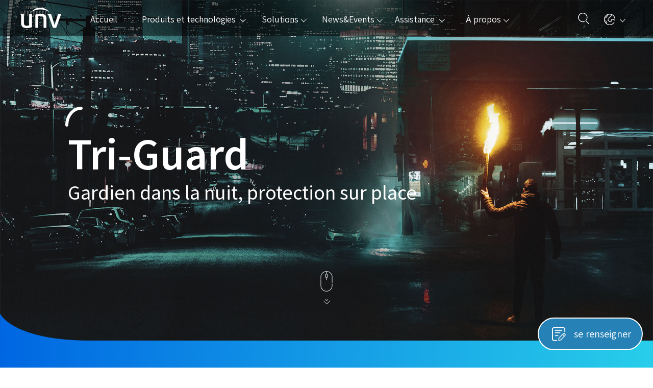

--- FILE ---
content_type: text/html
request_url: https://www.uniview.com/fr/Technology/Tri-Guard/
body_size: 9453
content:
<!DOCTYPE html PUBLIC "-//W3C//DTD XHTML 1.0 Transitional//EN" "http://www.w3.org/TR/xhtml1/DTD/xhtml1-transitional.dtd">
<html>
<head>
    <meta charset="UTF-8">
    <meta http-equiv="Content-type" content="text/html; charset=UTF-8" />
    <meta http-equiv="X-UA-Compatible" content="IE=edge">
    <meta name="viewport" content="width=device-width, initial-scale=1, maximum-scale=1, user-scalable=no">
    <title>Tri-Guard—Zhejiang Uniview Technologies Co., Ltd.</title>
    <meta http-equiv="Content-Language" content="zh-cn" />
    <meta http-equiv="imagetoolbar" content="no" />
    <meta name="MSSmartTagsPreventParsing" content="true" />
    <meta name="keywords" content="Tri-Guard" />
    <meta name="description" content="Tri-Guard" />
    <link rel="shortcut icon" href="/fr/tres/images/favicon.ico" />


    <link rel="stylesheet" href="/fr/tres/images/2018/css/swiper.css">
    <link rel="stylesheet" href="/fr/tres/images/2018/css/style.css">
    <link rel="stylesheet" href="/fr/tres/images/2018/iconfont/css/font-awesome.min.css">

    <!--script>if(/msie (6.0|7.0|8.0|9.0)/i.test(navigator.userAgent)){window.location.href='abandoned.html';}</script-->

<!-- Google Tag Manager -->
<script>(function(w,d,s,l,i){w[l]=w[l]||[];w[l].push({'gtm.start':
new Date().getTime(),event:'gtm.js'});var f=d.getElementsByTagName(s)[0],
j=d.createElement(s),dl=l!='dataLayer'?'&l='+l:'';j.async=true;j.src=
'https://www.googletagmanager.com/gtm.js?id='+i+dl;f.parentNode.insertBefore(j,f);
})(window,document,'script','dataLayer','GTM-PTC2RNS');</script>
<!-- End Google Tag Manager -->


	<!-- Global site tag (gtag.js) - Google Analytics -->
<script async src="https://www.googletagmanager.com/gtag/js?id=G-RPXNWVQ2DK"></script>
<script>
  window.dataLayer = window.dataLayer || [];
  function gtag(){dataLayer.push(arguments);}
  gtag('js', new Date());

  gtag('config', 'G-RPXNWVQ2DK');
gtag('config', 'AW-466149209');
</script>
<!-- Global site tag (gtag.js) - Google Analytics -->
	
</head>
<link rel="stylesheet" href="/tres/images/technology/css/style.css?v=20220211">

<body>
<noscript><iframe src="https://www.googletagmanager.com/ns.html?id=GTM-PTC2RNS"
  height="0" width="0" style="display:none;visibility:hidden"></iframe></noscript>
  <div class="hdbox">
      <div class="head" id="Head-Menu">
          <div class="box clearfix">
              <a href="/fr/" class="logo"><img src="/fr/tres/images/2018/images/1_1.png" alt="logo"></a>
              <div class="nav clearfix">
                  <div class="nav_a" style="width:15%;">
                      <a href="/fr/">Accueil</a>
                  </div>
                  <div class="nav_a" style="width:25%;">
                      <a href="/fr/Products/">Produits et technologies <span class="dh5"></span></a>
                      <div class="nav_bt nav_bt1 clearfix">
                          <div class="nlt">
                              <div class="product_technology">
                                  <div class="p">
                                      <div class="ttl">Produits</div>
                                      <ul class="ptl" id="MCamera">
                                          <li><a href="/fr/Products/Cameras/" class="ico-camera">Caméra IP</a>
                                              <div class="submenu">
  <a href="/fr/Products/Cameras/Pro/">Pro</a>
  <a href="/fr/Products/Cameras/Prime/">Prime</a>
  <a href="/fr/Products/Cameras/Prime/I/5/"> - Prime-I</a>
  <a href="/fr/Products/Cameras/Prime/II/5/"> - Prime-II</a>
  <a href="/fr/Products/Cameras/Prime/III/5/"> - Prime-III</a>
  <a href="/fr/Products/Cameras/Prime/IV/4/"> - Prime-IV</a>
  <a href="/fr/Products/Cameras/Easy/">Easy</a>
                                                  <span></span>
                                              </div>
                                          </li>
                                          <li><a href="/fr/Products/PTZ/" class="ico-ptz">Caméra PTZ</a>
  <div class="submenu">
  <a href="/fr/Products/PTZ/Pro/">Pro</a>
  <a href="/fr/Products/PTZ/Prime/">Prime</a>
  <a href="/fr/Products/PTZ/Easy/">Easy</a>
  <a href="/fr/Products/PTZ/Positioning_System/">Système de positionnement</a>
  <span></span>
  </div>
  </li>
  <li><a href="/fr/Products/Analog/" class="ico-camera">Caméra analogique</a>
                        <div class="submenu">
                          <a href="/fr/Products/Analog/Dolphin/">Dolphin</a>
                          <a href="/fr/Products/Analog/Whale/">Whale</a>
                          <span></span>
                        </div></li>
  <li><a href="/fr/Products/Thermal/" class="ico-thermal">Caméra thermique</a></li>
                                          <li><a href="https://www.unvdisplay.com/" class="ico-display">Affichage et contrôle</a>
                                          </li>
  <li><a href="/fr/Products/Transmission/" class="ico-switch">Transmission</a>
  <div class="submenu">
<a href="/fr/Products/Transmission/Switch/" title="Switch" data-search="href,title">Switch</a>
<a href="/fr/Products/Transmission/Network_Cable/" title="Câble réseau" data-search="href,title">Câble réseau</a>
<a href="/fr/Products/Transmission/Bridge/" title="Bridge" data-search="href,title">Bridge</a>
  <span></span>
  </div>
  </li>
                                          <li><a href="/fr/Products/NVR/" class="ico-nvr">Enregistreur vidéo réseau</a>
                                              <div class="submenu">
<a href="/fr/Products/NVR/Pro/" title="Pro" data-search="href,title">Pro</a>
<a href="/fr/Products/NVR/Prime/" title="Prime" data-search="href,title">Prime</a>
<a href="/fr/Products/NVR/Easy/" title="Easy" data-search="href,title">Easy</a>
                                                  <span></span>
                                              </div>
                                          </li>
                                          <li><a href="/fr/Products/VMS/" class="ico-vms">VMS</a></li>
                                          <li><a href="/fr/Products/DVR/" class="ico-dvr">Enregistreur vidéo numérique</a>
                                              <div class="submenu">
<a href="/fr/Products/DVR/XVR301-16G3/" title="XVR301-16G3" data-search="href,title">XVR301-16G3</a>
<a href="/fr/Products/DVR/XVR301-G3/" title="XVR301-G3" data-search="href,title">XVR301-G3</a>
<a href="/fr/Products/DVR/XVR301-Q3/" title="XVR301-Q3" data-search="href,title">XVR301-Q3</a>
<a href="/fr/Products/DVR/XVR301-F/" title="XVR301-F" data-search="href,title">XVR301-F</a>
<a href="/fr/Products/DVR/KIT_XVR301-04G3_4_UAC-T112-F28/" title="KIT XVR301-04G3&4 UAC-T112-F28" data-search="href,title">KIT XVR301-04G3&4 UAC-T112-F28</a>
<a href="/fr/Products/DVR/KIT_XVR301-04G3_4_UAC-B112-F28/" title="KIT XVR301-04G3&4 UAC-B112-F28" data-search="href,title">KIT XVR301-04G3&4 UAC-B112-F28</a>
<a href="/fr/Products/DVR/XVR302-16Q3/" title="XVR302-16Q3" data-search="href,title">XVR302-16Q3</a>
<a href="/fr/Products/DVR/XVR302-08U3/" title="XVR302-08U3" data-search="href,title">XVR302-08U3</a>
<a href="/fr/Products/DVR/XVR302-32Q3/" title="XVR302-32Q3" data-search="href,title">XVR302-32Q3</a>
<a href="/fr/Products/DVR/KIT-XVR301-08Q3-8-UAC-T115-F28/" title="KIT XVR301-08Q3&8 UAC-T115-F28" data-search="href,title">KIT XVR301-08Q3&8 UAC-T115-F28</a>
<a href="/fr/Products/DVR/KIT-XVR301-08Q3-8-UAC-B115-F28/" title="KIT XVR301-08Q3&8 UAC-B115-F28" data-search="href,title">KIT XVR301-08Q3&8 UAC-B115-F28</a>
<a href="/fr/Products/DVR/XVR302-16U3/" title="XVR302-16U3" data-search="href,title">XVR302-16U3</a>
<a href="/fr/Products/DVR/XVR301-04U3/" title="XVR301-04U3" data-search="href,title">XVR301-04U3</a>
<a href="/fr/Products/DVR/XVR301-16F/" title="XVR301-16F" data-search="href,title">XVR301-16F</a>
                                                  <span></span>
                                              </div>
                                          </li>
                                          <li><a href="/fr/Products/Heat-Tracker/" class="ico-heat">Série de détecteurs thermiques</a></li>
<li><a href="/fr/Products/Intelligent_Computing/" class="ico-computing">Calcul intelligent</a></li>
                                          <li><a href="/fr/Products/Accessories/" class=" ico-accessories">Accessoires</a>
                                              <div class="submenu">
<a href="/fr/Products/Accessories/Bracket/Box/" title="Support" data-search="href,title">Support</a>
<a href="/fr/Products/Accessories/Housing/" title="Boîtier" data-search="href,title">Boîtier</a>
<a href="/fr/Products/Accessories/Lens/" title="Objectif" data-search="href,title">Objectif</a>
<a href="/fr/Products/Accessories/Power/" title="Alimentation" data-search="href,title">Alimentation</a>
                                                  <span></span>
                                              </div>
                                          </li>
                                          <li><a href="/fr/Products/Storage/" class="ico-storage">Stockage et calcul</a>
                                              <div class="submenu">
<a href="/fr/Products/Storage/IPSAN/" title="IP SAN" data-search="href,title">IP SAN</a>
<a href="/fr/Products/Storage/Disk_Enclosure/" title="Boîtier disque" data-search="href,title">Boîtier disque</a>
<a href="/fr/Products/Storage/General_Calculation/" title="General Calculation" data-search="href,title">General Calculation</a>
<a href="/fr/Products/Storage/Desktop_Storage/" title="Desktop Storage" data-search="href,title">Desktop Storage</a>
                                                  <span></span>
                                              </div>
                                          </li>
                                          <li><a href="/fr/Products/Software/" class="ico-software">Logiciel client</a>
                                              <div class="submenu" style="bottom:0px; top:auto;">
<a href="/fr/Products/Software/PC/" title="Logiciel client PC" data-search="href,title">Logiciel client PC</a>
<a href="/fr/Products/Software/Mobile/" title="Logiciel client mobile" data-search="href,title">Logiciel client mobile</a>
                                                  <span class="down"></span>
                                              </div>
                                          </li>
                                          <li><a href="https://www.uniarch.cn/" class="ico-uniarch">Uniarch</a>
                                          </li>
                                          <li>
                                              <a href="/fr/Unisnug/" class=" ico-unisnug">Unisnug</a>
                                          </li>
                                      </ul>
                                  </div>
                                  <div class="t">
                                      <div class="ttl"><a href="/fr/Technology/">Technologie</a></div>
                                      <ul>
<li><a href="http://sgcdn.uniview.com//Technology/Tri-Guard_2.0/" target="_self">Tri-Guard 2.0</a></li>
<li><a href="/fr/Technology/201909/890861_322654_0.htm" target="_self">LightHunter</a></li>
<li><a href="/fr/Technology/201906/853609_322654_0.htm" target="_self">Ultra265 & U-code 2.0</a></li>
<li><a href="/fr/Technology/201906/853608_322654_0.htm" target="_self">Technologie PixelSense</a></li>
<li><a href="/fr/Technology/201908/853607_322654_0.htm" target="_self">Universal Block Storage (UBS)</a></li>
                                      </ul>
                                  </div>
                              </div>
                          </div>
                      </div>
                  </div>
                  <div class="nav_a" style="width:15%;">
                      <a href="/fr/Solutions/">Solutions<span class="dh5"></span></a>
                      <div class="nav_bt nav_solution clearfix" style="width:650px; left:50%; margin-left:-370px; padding: 0px 0px 0px 350px;">
<div class="nav_solution-type" id="NS-type">
  <div class="ttl active"><a href="/fr/Solutions/Solutions_by_Industry/">Solutions par l'Industrie</a></div>
  <div class="ttl"><a href="/fr/Solutions/Solutions_by_Function/">Solutions de fonction</a></div>
</div>
<div class="nav_solution-typelist" id="NS-typelist">
  <div class="nav_solution-list">
                          <a href="/fr/Solutions/Building/" class="clearfix">
                              <img src="/fr/tres/images/2018/images/sl_building.png">
                              Bâtiment
                          </a>
                          <a href="/fr/Solutions/Retail/" class="clearfix">
                              <img src="/fr/tres/images/2018/images/sl_retail.png">
                              Vente au détail
                          </a>
                              <a href="/fr/Solutions/Enterprise/" class="clearfix">
                                  <img src="/fr/tres/images/2018/images/sl_enterprise.png" alt="">
                                  Entreprise
                              </a>
                          <a href="/fr/Solutions/Airport/" class="clearfix">
                              <img src="/fr/tres/images/2018/images/airport.png">
                              Aéroport
                          </a>
                          <a href="/fr/Solutions/Bank/" class="clearfix">
                              <img src="/fr/tres/images/2018/images/bank.png">
                              Banque
                          </a>
                          <a href="/fr/Solutions/City/" class="clearfix">
                              <img src="/fr/tres/images/2018/images/city.png">
                              Ville
                          </a>
                          <a href="/fr/Solutions/Casino/" class="clearfix">
                              <img src="/fr/tres/images/2018/images/casino.png">
                              Casino
                          </a>
                          <a href="/fr/Solutions/Industrial_Park/" class="clearfix">
                              <img src="/fr/tres/images/2018/images/sl_industrial-park.png">
                              Parc industriel
                          </a>
                          <a href="/fr/Solutions/Campus/" class="clearfix">
                              <img src="/fr/tres/images/2018/images/campus.png">
                              Campus
                          </a>
                          <a href="/fr/Solutions/Shopping_Mall/" class="clearfix">
                              <img src="/fr/tres/images/2018/images/sl_shopping-mall.png">
                              Centre commercial
                          </a>
                          <a href="/fr/Solutions/Highway/" class="clearfix">
                              <img src="/fr/tres/images/2018/images/sl_highway.png">
                              Autoroutes
                          </a>
                          <a href="/fr/Solutions/Healthcare/" class="clearfix">
                              <img src="/fr/tres/images/2018/images/sl_hospital.png">
                              Soins de santé
                          </a>
                          <a href="/fr/Solutions/Seaport/" class="clearfix">
                              <img src="/fr/tres/images/2018/images/sl_seaport.png">
                              Port maritime
                          </a>
                              <a href="/fr/Solutions/Temperature_Screening/" class="clearfix">
                                  <img src="/fr/tres/images/2018/nav/heat.png" alt="">
                                  Contrôle de la température
                              </a>
  </div>
  <div class="nav_solution-list" style="display:none;">
    <a href="/fr/Solutions/Smart_intrusion_prevention/" class="clearfix"><img src="/fr/tres/images/2018/solutions/sl_sip.png">Prévention intelligente des intrusions</a>
  </div>
</div>
                      </div>
                  </div>
                  <div class="nav_a" style="width:15%;">
                      <a href="/fr/News/">News&Events<span class="dh5"></span></a>
                      <div class="nav_bt nav_bt2 clearfix">
                          <div class="nlt">
                              <a href="/fr/News/News/" class="clearfix">
                                  <img src="/fr/tres/images/2018/images/1_7.png">
                                  Actualités
                              </a>
                              <a href="/fr/News/Events/" class="clearfix">
                                  <img src="/fr/tres/images/2018/images/1_8.png">
                                  Événements
                              </a>
                              <a href="/fr/News/Success_Cases/" class="clearfix">
                                  <img src="/fr/tres/images/2018/images/1_9.png">
                                  Récits de réussites
                              </a>
                              <a href="/fr/News/Videos/" class="clearfix">
                                  <img src="/fr/tres/images/2018/images/1_10.png">
                                  Vidéos
                              </a>
                          </div>
                          <div class="nrt">
                              <a href="/fr/Home/Newsletter/">
                                  <img src="/fr/tres/images/2018/images/1_11.png">
                                  Abonné
                              </a>
                          </div>
                      </div>
                  </div>
                  <div class="nav_a" style="width:15%;">
                      <a href="/fr/Support/">Assistance <span class="dh5"></span></a>
                      <div class="nav_bt nav_bt3 clearfix">
                          <div class="nli" style="width:245px;">
                              <div class="ntt clearfix">
                                  <img src="/fr/tres/images/2018/images/tool.png">
                                  Outils
                              </div>
                              <div class="ntc">
                                  <a href="http://cms-unv.uniview.com/Compared/Product/Option" target="_blank">Sélecteur de produits</a>
                                  <a href="/fr/Support/Tools/JVSG/" target="_blank">JVSG</a>
                                  <a href="/fr/Support/Tools/Maintenance/" target="_blank">Outils de maintenance</a>
                              </div>
                          </div>
                          <div class="nli">
                              <div class="ntt clearfix">
                                  <img src="/fr/tres/images/2018/images/1_12.png">
                                  Centre de téléchargements
                              </div>
                              <div class="ntc">
<a href="/fr/Support/Download_Center/Datasheet/Network_Camera/" >Datasheet</a>
<a href="/fr/Support/Download_Center/Product_Resource/" >Product Resource</a>
<a href="/fr/Support/Download_Center/Firmware/" >Firmware</a>
<a href="/fr/Support/Download_Center/Product_Installation/Quick_Guide/" >Installation produit</a>
<a href="/fr/Support/Download_Center/Brochures/Leaflet/" >Brochures</a>
                              </div>
                          </div>
                          <div class="nli">
                              <div class="ntt clearfix">
                                  <img src="/fr/tres/images/2018/images/1_13.png">
                                  Licence produit
                              </div>
                              <div class="ntc">
<a href="/fr/Support/Product_Licensing/Register_the_First_Time/" >Enregistrement initial</a>
<a href="/fr/Support/Product_Licensing/Register_Upgrade_Licenses/" >Enregistrement de licences de mise à niveau</a>
                              </div>
                          </div>
                          <div class="nli">
                              <div class="ntt clearfix">
                                  <img src="/fr/tres/images/2018/images/1_14.png">
                                  Requête anti-contrefaçon
                              </div>
                              <div class="ntc">
<a href="/fr/Support/Anti-Counterfeiting_Query/Verification/" >Code de vérification</a>
<a href="/fr/Support/Anti-Counterfeiting_Query/Registration/" >Code d’enregistrement</a>
                              </div>
                          </div>
                      </div>
                  </div>
                  <div class="nav_a" style="width:15%;">
                      <a href="/fr/About_Us/Company/"> À propos<span class="dh5"></span></a>
                      <div class="nav_bt nav_bt4 clearfix" style="width:240px;">
                          <a href="/fr/About_Us/Company/" class="clearfix">
                              <img src="/fr/tres/images/2018/images/1_15.png">
                              Notre entreprise
                          </a>
                          <a href="/fr/About_Us/Partner/" class="clearfix">
                              <img src="/fr/tres/images/2018/images/1_16.png">
                              Partenaire
                          </a>
                              <a href="/fr/About_Us/Career/" class="clearfix">
                                  <img src="/fr/tres/images/2018/nav/career.png" alt="">
                                  Offres d’emploi
                              </a>
                          <a href="/fr/About_Us/Contact_Us/" class="clearfix">
                              <img src="/fr/tres/images/2018/images/1_17.png">
                              Nous contacter
                          </a>
                          <a href="/fr/About_Us/Inquiry/" class="clearfix">
                              <img src="/fr/tres/images/2018/images/1_18.png">
                              Demande d’informations
                          </a>
                          <a href="/fr/About_Us/Legal_Notice/" class="clearfix">
                              <img src="/fr/tres/images/2018/images/ico_legal.png">
                              Mentions légales
                          </a>
                          <a href="/fr/About_Us/Security/" class="clearfix">
                              <img src="/fr/tres/images/2018/images/ico_security.png">
                              Centre de réponse sécurité
                          </a>
                              <a href="/fr/About_Us/Management/" class="clearfix">
                                  <img src="/fr/tres/images/2018/nav/ico_management.png" alt="">
                                  Système de gestion
                              </a>
                              <a href="/fr/About_Us/DPP/" class="clearfix">
                                  <img src="/fr/tres/images/2018/images/ddp.png" alt="">
                                  Programme de partenariat avec les concessionnaires
                              </a>
                      </div>
                  </div>
              </div>
              <div class="hrt clearfix">
                  <div class="hr_a">
                      <img src="/fr/tres/images/2018/images/1_19.png">
                      <img src="/fr/tres/images/2018/images/1_19_1.png">
                      <div class="hr_abt hr_abt1">
                          <input type="text" placeholder="rechercher" name="k" id="K" value="">
                      </div>
                  </div>
                  <div class="hr_a hr_a1">
                      <img src="/fr/tres/images/2018/images/1_21.png">
                      <img src="/fr/tres/images/2018/images/1_21_1.png">
                      <div class="hr_abt hr_abt2">
                          <A href="https://cn.uniview.com/" rel=noopener target=_blank>中文版</A> <A href="https://global.uniview.com/" rel=noopener target=_blank>International</A> <A href="https://global.uniview.com/kr/" rel=noopener target=_blank>한국어</A> <A href="https://global.uniview.com/vn/" rel=noopener target=_blank>Tiếng việt</A> <A href="https://global.uniview.com/pl/" rel=noopener target=_blank>Polski</A> <A href="https://global.uniview.com/fr/" rel=noopener target=_blank>Français</A> <A href="https://global.uniview.com/tr/" rel=noopener target=_blank>Turkish</A> <A href="https://global.uniview.com/es/" rel=noopener target=_blank>Español</A> <A href="https://global.uniview.com/it/" rel=noopener target=_blank>Italiano</A> <A href="https://global.uniview.com/jp/" rel=noopener target=_blank>日本語</A> <A href="https://global.uniview.com/de/" rel=noopener target=_blank>Deutsch</A> <A href="https://global.uniview.com/arab/" rel=noopener target=_blank>العربية</A> <A href="https://global.uniview.com/th/" rel=noopener target=_blank>ไทย</A> <A href="https://global.uniview.com/id/" rel=noopener target=_blank>bahasa Indonesia</A> <A href="https://global.uniview.com/pt-br/" rel=noopener target=_blank>Portuguesa</A> <A href="https://global.uniview.com/ru/" rel=noopener target=_blank>Русский</A>
                      </div>
                  </div>
              </div>
          </div>
      </div>
      <div class="m_head clearfix">
          <a href="/fr/" class="mlt"><img src="/fr/tres/images/2018/images/mlogo.png"></a>
          <div class="img"><img src="/fr/tres/images/2018/images/m1_1.jpg"></div>
          <a class="img2"><img src="/fr/tres/images/2018/images/m1_2.png"></a>
      </div>
      <div class="sstc">
          <div class="sd1 clearfix">
              <div class="slt clearfix">
                  <input type="text" placeholder="rechercher" name="k" id="K2" value="">
                  <a href="javascript:void(0)" id="SearchBtn"><img src="/fr/tres/images/2018/images/m1_4.png"></a>
              </div>
              <div class="srt"><img src="/fr/tres/images/2018/images/m1_5.png"></div>
          </div>
      </div>
      <div class="m_nav clearfix">
          <img src="/fr/tres/images/2018/images/m1_1.png" alt="img" class="m_out">
          <ul class="m_navbox clearfix">
              <li> <a href="/fr/" class="ltp">Accueil</a> </li>
              <li>
                  <div class="ltt1">Produits et technologies</div>
                  <div class="lbt">
                              <span class="lbox">
                  <div class="ltt2">Produits</div>
                  <div class="ltc2">
<a href="/fr/Products/Cameras/" >Caméra IP</a>
<a href="/fr/Products/Analog/" >Caméra analogique</a>
<a href="/fr/Products/PTZ/" >Caméra PTZ</a>
<a href="/fr/Products/Thermal/" >Caméra thermique</a>
<a href="/fr/Products/NVR/" >Enregistreur vidéo réseau</a>
<a href="/fr/Products/VMS/" >VMS</a>
<a href="/fr/Products/DVR/" >Enregistreur vidéo numérique</a>
<a href="https://www.unvdisplay.com/" >Affichage et contrôle</a>
<a href="/fr/Products/Transmission/" >Transmission</a>
<a href="/fr/Products/Storage/" >Stockage et calcul</a>
<a href="/fr/Products/Access-Control/" >Access Control</a>
<a href="/fr/Products/Video_Intercoms/" >Video Intercoms</a>
<a href="/fr/Products/Intelligent_Computing/" >Calcul intelligent</a>
<a href="/fr/Products/Software/" >Logiciel client</a>
<a href="/fr/Products/Accessories/" >Accessoires</a>
<a href="/fr/Products/Energy_Storage_System/" >Système de stockage d’énergie</a>
<a href="/fr/Products/Flash_media/" >Flash media</a>
                      <a href="https://www.uniarch.cn/">Uniarch</a>
                      <a href="/fr/Unisnug/">Unisnug</a>
                  </div>
                </span>
                      <a class="a1" href="/fr/Technology/" > Technologie</a>
                  </div>
              </li>
              <li>
                  <div class="ltt1">Solutions</div>
<div class="lbt">
  <span class="lbox">
    <div class="ltt2">Solutions par l'Industrie</div>
      <div class="ltc2">
                      <a class="a1" href="/fr/Solutions/Building/" > Bâtiment</a>
                      <a class="a1" href="/fr/Solutions/Retail/" > Vente au détail</a>
                      <a class="a1" href="/fr/Solutions/Enterprise/" > Entreprise</a>
                      <a class="a1" href="/fr/Solutions/Airport/" > Aéroport</a>
                      <a class="a1" href="/fr/Solutions/Bank/" > Banque</a>
                      <a class="a1" href="/fr/Solutions/City/" > Ville</a>
                      <a class="a1" href="/fr/Solutions/Casino/" > Casino</a>
                      <a class="a1" href="/fr/Solutions/Industrial_Park/" > Parc industriel</a>
                      <a class="a1" href="/fr/Solutions/Campus/" > Campus</a>
                      <a class="a1" href="/fr/Solutions/Shopping_Mall/" > Centre commercial</a>
                      <a class="a1" href="/fr/Solutions/Highway/" > Autoroutes</a>
                      <a class="a1" href="/fr/Solutions/Healthcare/" > Soins de santé</a>
                      <a class="a1" href="/fr/Solutions/Seaport/" > Port maritime</a>
                      <a class="a1" href="/fr/Solutions/Temperature_Screening/" > Contrôle de la température</a>
      </div>
  </span>
  <span class="lbox">
      <div class="ltt2">Solutions de fonction</div>
      <div class="ltc2">
        <a href="/fr/Solutions/Smart_intrusion_prevention/"> Prévention intelligente des intrusions</a>
      </div>
  </span>
</div>
              </li>
              <li>
                  <div class="ltt1">News&Events</div>
                  <div class="lbt">
                      <a  class="a1" href="/fr/News/News/" > Actualités</a>
                      <a  class="a1" href="/fr/News/Events/" > Événements</a>
                      <a  class="a1" href="/fr/News/Success_Cases/"> Récits de réussites</a>
                      <a  class="a1" href="/fr/News/Videos/" >Vidéos</a>
                  </div>
              </li>
              <li>
                  <div class="ltt1">Assistance </div>
                  <div class="lbt">
                <span class="lbox">
                  <div class="ltt2"> Outils </div>
                  <div class="ltc2">
                     <a href="http://cms-unv.uniview.com/Compared/Product/Option" target="_blank">Sélecteur de produits</a>
                     <a href="/fr/Support/Tools/JVSG/" target="_blank">JVSG</a>
                     <a href="/fr/Support/Tools/Maintenance/" target="_blank">Outils de maintenance</a>
                  </div>
                  </span>
                      <span class="lbox">
                  <div class="ltt2"> Centre de téléchargements </div>
                  <div class="ltc2">
<a href="/fr/Support/Download_Center/Datasheet/Network_Camera/" >Datasheet</a>
<a href="/fr/Support/Download_Center/Product_Resource/" >Product Resource</a>
<a href="/fr/Support/Download_Center/Firmware/" >Firmware</a>
<a href="/fr/Support/Download_Center/Product_Installation/Quick_Guide/" >Installation produit</a>
<a href="/fr/Support/Download_Center/Brochures/Leaflet/" >Brochures</a>
                  </div>
                </span>
                      <span class="lbox">
                  <div class="ltt2"> Licence produit </div>
                  <div class="ltc2">
<a href="/fr/Support/Product_Licensing/Register_the_First_Time/" >Enregistrement initial</a>
<a href="/fr/Support/Product_Licensing/Register_Upgrade_Licenses/" >Enregistrement de licences de mise à niveau</a>
                  </div>
                </span>
                      <span class="lbox">
                  <div class="ltt2"> Requête anti-contrefaçon</div>
                  <div class="ltc2">
<a href="/fr/Support/Anti-Counterfeiting_Query/Verification/" >Code de vérification</a>
<a href="/fr/Support/Anti-Counterfeiting_Query/Registration/" >Code d’enregistrement</a>
                  </div>
                </span>
                  </div>
              </li>
              <li>
                  <div class="ltt1">À propos</div>
                  <div class="lbt">
                      <a class="a1" href="/fr/About_Us/Company/" > Notre entreprise</a>
                      <a class="a1" href="/fr/About_Us/Partner/" >Partenaire</a>
                          <a class="a1" href="/fr/About_Us/Career/">Offres d’emploi</a>
                      <a class="a1" href="/fr/About_Us/Contact_Us/" >Nous contacter</a>
                      <a class="a1" href="/fr/About_Us/Inquiry/" >Demande d’informations</a>
                      <a class="a1" href="/fr/About_Us/Legal_Notice/" >Mentions légales</a>
                      <span class="lbox">
                       <div class="ltt2"> Centre de réponse sécurité</div>
                       <div class="ltc2">
<a href="/fr/About_Us/Security/Notice/" >Avis de sécurité</a>
<a href="/fr/About_Us/Security/Process/" >Processus de réponse aux vulnérabilités</a>
<a href="/fr/About_Us/Security/Report/" >Rapport sur les vulnérabilités</a>
<a href="/fr/About_Us/Security/Lab/" >Laboratoire de sécurité Uniview</a>
                       </div>
                      </span>
                          <a class="a1" href="/fr/About_Us/Management/">Système de gestion</a>
                          <a class="a1" href="/fr/About_Us/DPP/">Programme de partenariat avec les concessionnaires</a>
                  </div>
              </li>
              <li>
                  <div class="ltt1">Language</div>
                  <div class="lbt"><A href="https://cn.uniview.com/" rel=noopener target=_blank>中文版</A> <A href="https://global.uniview.com/" rel=noopener target=_blank>International</A> <A href="https://global.uniview.com/kr/" rel=noopener target=_blank>한국어</A> <A href="https://global.uniview.com/vn/" rel=noopener target=_blank>Tiếng việt</A> <A href="https://global.uniview.com/pl/" rel=noopener target=_blank>Polski</A> <A href="https://global.uniview.com/fr/" rel=noopener target=_blank>Français</A> <A href="https://global.uniview.com/tr/" rel=noopener target=_blank>Turkish</A> <A href="https://global.uniview.com/es/" rel=noopener target=_blank>Español</A> <A href="https://global.uniview.com/it/" rel=noopener target=_blank>Italiano</A> <A href="https://global.uniview.com/jp/" rel=noopener target=_blank>日本語</A> <A href="https://global.uniview.com/de/" rel=noopener target=_blank>Deutsch</A> <A href="https://global.uniview.com/arab/" rel=noopener target=_blank>العربية</A> <A href="https://global.uniview.com/th/" rel=noopener target=_blank>ไทย</A> <A href="https://global.uniview.com/id/" rel=noopener target=_blank>bahasa Indonesia</A> <A href="https://global.uniview.com/pt-br/" rel=noopener target=_blank>Portuguesa</A> <A href="https://global.uniview.com/ru/" rel=noopener target=_blank>Русский</A></div>
              </li>
          </ul>
      </div>
  </div>
<div class="tgd-technology">
    <div class="tgd-wrapper">
        <div class="tgd-banner mb100"><img src="/tres/images/technology/images/tri-guard.jpg" alt="">
            <div class="tgd-subject">
                <div class="icon"></div>
                <h1>Tri-Guard</h1>
                <p>Gardien dans la nuit, protection sur place</p>
            </div>
            <div class="tgd-bar"><img src="/tres/images/technology/images/bar.png" alt=""></div>
            <div class="tgd-mouse"><img src="/tres/images/technology/images/mouse.png" alt=""></div>
        </div>
        <div class="fullscreen w1200">
            <div class="tgd-title"><h2>Tri-Guard</h2></div>
            <DIV class=tgd-intro><DIV class=text><P>Dans le domaine de la sécurité traditionnelle, les caméras IP conventionnelles doivent faire face aux défis :</P><UL class=desc><LI>Alerte seulement après l’événement <LI>De trop nombreuses fausses alarmes sont facilement déclenchées par des objets tels que des oiseaux, des feuilles, des chiens, etc. <LI>Manque d’informations de couleurs des images dans les environnements sombres</LI></UL><P>La technologie Tri-Guard d’UNV intègre les fonctions de Smart Intrusion Prevention (SIP), ColorHunter et de l’Active Deterrence. La caméra est conçue pour lutter contre la criminalité la nuit : non seulement elle déclenche une alerte dès que des événements se produisent, mais elle permet également d’obtenir des informations riches en couleurs dans un environnement faiblement éclairé.</P></DIV><DIV class=img><IMG border=0 src="/fr/res/202203/01/20220301_1820888_tri_guard_01_924491_322654_0.jpg"></DIV></DIV><DIV class="tgd-video mb150" style="POSITION: relative"><IMG border=0 src="/fr/res/202202/10/20220210_1820742_tri02_924491_320104_0.jpg"> <DIV class=vcs-mask></DIV><DIV class=vcs-text><STRONG>Video</STRONG><BR>Coming Soon</DIV></DIV>
            <div class="tgd-title"><h2>TECHNOLOGIES DE BASE</h2></div>
            <div class="tgd-title"><h3>L’ACTIVE DETERRENCE</h3></div>
            <DIV class="active-deterrence mb80"><DIV class=img1><IMG border=0 src="/fr/res/202203/01/20220301_1820834_active_deterrence_01_924495_322654_0.jpg"></DIV><DIV class=img2><IMG border=0 src="/fr/res/202203/01/20220301_1820835_active_deterrence_02_924495_322654_0.jpg"></DIV></DIV><DIV class="active-deterrence mb150"><IMG border=0 src="/fr/res/202203/01/20220301_1820836_active_deterrence_03_924495_322654_0.jpg"></DIV>
            <div class="tgd-title"><h3>SMART INTRUSION PREVENTION</h3></div>
            <P>La Smart Intrusion Prevention réduit considérablement les fausses alarmes dues aux feuilles, aux oiseaux, à la lumière, etc. Elle permet de se concentrer avec précision sur les individus et les véhicules.</P><DIV class="active-deterrence mb150"><DIV class=img1><IMG alt="" src="/fr/res/202202/10/20220210_1820761_smart_intrusion_prevention_01_924499_320104_0.jpg"></DIV><DIV class=img2><IMG alt="" src="/fr/res/202202/10/20220210_1820762_smart_intrusion_prevention_02_924499_320104_0.jpg"></DIV></DIV>
            <div class="tgd-title"><h3>ColorHunter</h3></div>
            <P>Lumière LED intelligente : le réglage automatique de l’intensité évite la surexposition.<BR>Deux lumières LED chaudes : davantage de couvertures lumineuses.<BR>Éclairage écologique : La caméra IP ColorHunter emploie des lumières LED chaudes qui ne nuisent pas à la vision humaine. </P><DIV class="tgd-table mb150"><DIV class=img3><IMG border=0 src="/fr/res/202202/21/20220221_1820773_colorHunter_01_924503_320104_0.jpg"><BR><P>ColorHunter IPC</P></DIV><DIV class=img3><IMG alt="" src="/fr/res/202202/10/20220210_1820772_colorHunter_02_924503_320104_0.jpg"><BR><P>Caméra IP ordinaire</P></DIV></DIV>
            <div class="tgd-title"><h3>CONVERSATION BIDIRECTIONNELLE</h3></div>
            <P>La fonction de conversation bidirectionnelle permet aux gardiens de surveiller et de contrôler rapidement de plus vastes zones à l’aide de la caméra sans recourir à un autre haut-parleur.</P><DIV class="tgd-photo mb150"><IMG border=0 src="/fr/res/202203/01/20220301_1820837_dual-way_talk_01_924507_322654_0.jpg"></DIV>
        </div>
    </div>
    <div class="fullscreen w1200">
        <div class="tgd-title"><h3>DEUX LUMIÈRES</h3></div>
    </div>
    <div class="fullscreen mb150">
        <div class="two-lights">
            <div class="two-lights-d2">
                <div class="two-lights-d3">
                   <IMG alt="" src="/fr/res/202202/10/20220210_1820789_two_lights_00_924511_320104_0.jpg"> <DIV id=Lights class=fectures><DIV class="photo active"><IMG alt="" src="/fr/res/202202/10/20220210_1820788_two_lights_02_924511_320104_0.jpg"></DIV><DIV class=photo><IMG alt="" src="/fr/res/202202/10/20220210_1820787_two_lights_01_924511_320104_0.jpg"></DIV><DIV class="text active">Lumière IR</DIV><DIV class=text>LUMIÈRES LED CHAUDES</DIV></DIV>
                    <div class="tl-mask"></div>
                </div>
            </div>
        </div>
    </div>
    <div class="fullscreen w1200">
        <div class="tgd-title"><h3>HAUTE RÉSOLUTION</h3></div>
        <P>La série Tri-Guard prend en charge la haute résolution, est disponible en 4 Mpx, 5 Mpx et 8 Mpx. Ils capturent plus de détails en cas d’événements.</P><DIV class="tgd-table mb150"><DIV class=img3><IMG alt="" src="/fr/res/202202/10/20220210_1820797_resolution_01_924515_320104_0.jpg"><BR><P>2MP(1920*1080)</P></DIV><DIV class=img3><IMG alt="" src="/fr/res/202202/10/20220210_1820798_resolution_02_924515_320104_0.jpg"><BR><P>8MP(3840*2160)</P></DIV></DIV>
    </div>
    <div class="tgd-application">
        <div class="fullscreen w1200">
            <div class="tgd-title"><h2>Application Scenarios</h2></div>
           <P>La série Tri-Guard convient à divers scénarios pour contribuer à la gestion de la sécurité.</P><DIV class=body><DIV class=pd20><UL><LI><IMG alt="" src="/fr/res/202202/10/20220210_1820809_application_01_924519_320104_0.jpg"><BR><P>Zone interdite au stationnement</P><LI><IMG alt="" src="/fr/res/202202/10/20220210_1820810_application_02_924519_320104_0.jpg"><BR><P>Zone dangereuse</P><LI><IMG alt="" src="/fr/res/202202/10/20220210_1820811_application_03_924519_320104_0.jpg"><BR><P>Accès interdit</P><LI><IMG alt="" src="/fr/res/202202/10/20220210_1820812_application_04_924519_320104_0.jpg"><BR><P>Message de « Bienvenu » à l’entrée du magasin</P></LI></UL></DIV></DIV>
        </div>
    </div>
    <div class="fullscreen w1200 mb150">
        <div class="tgd-title"><h2>LIENS VERS LES PRODUITS</h2></div>
        <div class="tgd-productbox">
           <DIV class=tgd-product><DIV class="tgd-product-item type">Network Bullet Camera</DIV><DIV class="tgd-product-item name"><A href="/fr/Products/Cameras/Prime/IPC2124SB-ADF28(40)KMC-I0/" target=_blank>IPC2124SB-ADF28(40)KMC-I0</A><BR><A href="/fr/Products/Cameras/Prime/IPC2125SB-ADF28(40)KMC-I0/" target=_blank>IPC2125SB-ADF28(40)KMC-I0</A><BR><A href="/fr/Products/Cameras/Prime/IPC2128SB-ADF28(40)KMC-I0/" target=_blank>IPC2128SB-ADF28(40)KMC-I0</A></DIV><DIV class="tgd-product-item photo"><IMG alt="" src="/fr/res/202202/10/20220210_1820821_product01_924523_320104_0.jpg"></DIV><DIV class="tgd-product-item desc">Active Deterrence<BR>ColorHunter<BR>Smart Intrusion Prevention<BR>4MP/5MP/8MP Resolution<BR>Built-in IR &amp; Warm LEDs<BR>Built-in mic &amp; Built-in speaker<BR>120db true WDR<BR>SD card slot<BR>IP67</DIV><DIV class="tgd-product-item link"><A href="/fr/News/News/202110/924542_293944_0.htm" target=_blank>learn more</A></DIV></DIV><DIV class=tgd-product><DIV class="tgd-product-item type">Network Turret Camera</DIV><DIV class="tgd-product-item name"><A href="/fr/Products/Cameras/Prime/IPC3614SB-ADF28(40)KMC-I0/" target=_blank>IPC3614SB-ADF28(40)KMC-I0</A><BR><A href="/fr/Products/Cameras/Prime/IPC3615SB-ADF28(40)KMC-I0/" target=_blank>IPC3615SB-ADF28(40)KMC-I0</A><BR><A href="/fr/Products/Cameras/Prime/IPC3618SB-ADF28(40)KMC-I0/" target=_blank>IPC3618SB-ADF28(40)KMC-I0</A></DIV><DIV class="tgd-product-item photo"><IMG alt="" src="/fr/res/202202/10/20220210_1820822_product02_924523_320104_0.jpg"></DIV><DIV class="tgd-product-item desc">Active Deterrence<BR>ColorHunter<BR>Smart Intrusion Prevention<BR>4MP/5MP/8MP Resolution<BR>Built-in IR &amp; Warm LEDs<BR>Built-in mic &amp; Built-in speaker<BR>120db true WDR<BR>SD card slot<BR>IP67</DIV><DIV class="tgd-product-item link"><A href="/fr/News/News/202110/924542_293944_0.htm" target=_blank>learn more</A></DIV></DIV>
        </div>
    </div>
    <div class="tgd-video mb150"><iframe src="https://www.youtube.com/embed/g7XWHWUMGKk" frameborder="0"></iframe></div>
    <div class="fullscreen w1200 mb150">
        <div class="tgd-title"><h2>Press Release</h2></div>
        <div class="sl-news">
<div class="sl-news">
    <div class="photo"><a href="/fr/News/News/202110/924542_293944_0.htm" target="_blank"><img src="/fr/res/202207/06/20220706_1841390_2_924527_322654_0.jpg" alt=""></a></div>
    <div class="text">
        <h3>Tri-Guard : Gardien de nuit, protection sur site</h3>
        <p>Selon des Rapports de sécurité, la plupart des crimes se produisent la nuit, sous le couvert de l’obscurité. Les caméras conventionnelles n’arrivent pas à capturer plus de détails dans un environnement sombre. En outre, les caméras conventionnelles donnent généralement l’alerte après que les événements se sont produits et donc ne jouent aucun rôle dissuasif.</p>
        <p class="more"><a href="/fr/News/News/202110/924542_293944_0.htm" target="_blank">learn more</a></p>
    </div>
</div>
        </div>
    </div>
</div>
<div class="footer">
    <div class="box">
        <div class="ftp clearfix">
            <ul class="ul1 clearfix">
                <li>
                    <div class="ltt">Produits  <span></span></div>
<a href="/fr/Products/Cameras/" >Caméra IP</a>
<a href="/fr/Products/Analog/" >Caméra analogique</a>
<a href="/fr/Products/PTZ/" >Caméra PTZ</a>
<a href="/fr/Products/Thermal/" >Caméra thermique</a>
<a href="/fr/Products/NVR/" >Enregistreur vidéo réseau</a>
<a href="/fr/Products/VMS/" >VMS</a>
<a href="/fr/Products/DVR/" >Enregistreur vidéo numérique</a>
<a href="https://www.unvdisplay.com/" >Affichage et contrôle</a>
<a href="/fr/Products/Transmission/" >Transmission</a>
<a href="/fr/Products/Storage/" >Stockage et calcul</a>
<a href="/fr/Products/Access-Control/" >Access Control</a>
<a href="/fr/Products/Video_Intercoms/" >Video Intercoms</a>
<a href="/fr/Products/Intelligent_Computing/" >Calcul intelligent</a>
<a href="/fr/Products/Software/" >Logiciel client</a>
<a href="/fr/Products/Accessories/" >Accessoires</a>
<a href="/fr/Products/Energy_Storage_System/" >Système de stockage d’énergie</a>
<a href="/fr/Products/Flash_media/" >Flash media</a>
                </li>
                <li>
                    <div class="ltt">News&Events <span></span></div>
<a href="/fr/News/News/" >Actualités</a>
<a href="/fr/News/Events/" >Événements</a>
<a href="/fr/News/Success_Cases/" >Récits de réussites</a>
<a href="/fr/News/Videos/" >Vidéos</a>
                </li>
                <li>
                    <div class="ltt">Assistance <span></span></div>
<a href="/fr/Support/Product_Password_Reset/" >Réinitialiser le mot de passe du produit</a>
<a href="/fr/Support/Download_Center/Datasheet/Network_Camera/" >Centre de téléchargements</a>
<a href="/fr/Support/Product_Licensing/Register_the_First_Time/" >Licence produit</a>
<a href="/fr/Support/Anti-Counterfeiting_Query/Verification/" >Requête anti-contrefaçon</a>
                </li>
                <li>
                    <div class="ltt">À propos  <span></span></div>
<a href="/fr/About_Us/Company/" >Notre entreprise</a>
<a href="/fr/About_Us/Career/" >Offres d’emploi</a>
<a href="/fr/About_Us/Contact_Us/" >Nous contacter</a>
<a href="/fr/About_Us/Legal_Notice/" >Mentions légales</a>
<a href="/fr/About_Us/Security/" >Centre de réponse sécurité</a>
<a href="/fr/About_Us/Management/" >Système de gestion</a>
                </li>
            </ul>
            <div class="frt clearfix">
                <div class="ft1">Nous suivre<span></span></div>
                <div class="abtn clearfix">
                    <a href="https://www.facebook.com/UniviewHQ" target="_blank" rel="noopener noreferrer">
                        <img src="/fr/tres/images/2018/images/1_38.png">
                        <img src="/fr/tres/images/2018/images/1_38_1.png">
                    </a>
                    <a href="https://twitter.com/UniviewTech" target="_blank" rel="noopener noreferrer">
                        <img src="/fr/tres/images/2018/images/1_39.png">
                        <img src="/fr/tres/images/2018/images/1_39_1.png">
                    </a>
                    <a href="https://www.youtube.com/channel/UCqx937gPiCrFIzXFKQfC5FA" target="_blank" rel="noopener noreferrer">
                        <img src="/fr/tres/images/2018/images/1_40.png">
                        <img src="/fr/tres/images/2018/images/1_40_1.png">
                    </a>
                    <a href="https://www.linkedin.com/company/zhejiang-uniview-technologies-co-ltd/" target="_blank" rel="noopener noreferrer">
                        <img src="/fr/tres/images/2018/images/1_52.png">
                        <img src="/fr/tres/images/2018/images/1_52_1.png">
                    </a>
                  <a href="/fr/Home/Newsletter/" >
                        <img src="/fr/tres/images/2018/images/1_41.png">
                        <img src="/fr/tres/images/2018/images/1_41_1.png">
                    </a>
                    <a href="/fr/About_Us/Inquiry/" >
                        <img src="/fr/tres/images/2018/images/1_42.png">
                        <img src="/fr/tres/images/2018/images/1_42_1.png">
                    </a>
                </div>
            </div>
        </div>
        <div class="fbt clearfix">
            Copyright 2011-2023 Zhejiang Uniview Technologies Co., Ltd. Tous droits réservés. 
            <div class="abtn clearfix">
                <a href="/fr/About_Us/Legal_Notice/Privacy_Policy/" >Politique de confidentialité</a>
                <a href="/fr/About_Us/Legal_Notice/Cookie_Policy/">Politique en matière de cookies</a>
            </div>
        </div>
    </div>
</div>
<link rel="stylesheet" href="/tres/images/bootstrap/basic.css">
<div class="switch" id="SwitchBox">
    <div id="switch" class="switch_button"><span class="switch_icon"></span><span class="switch_text" style="font-size: 18px;">se renseigner</span></div>
    <div class="choose_container" id="choose_container" style="visibility: hidden">
        <div class="blue_banner">
            <p style="font-size: 18px; line-height: 53px; margin-left: 18px;color:#fff" id="ChooseTitle"></p>
            <span class="close_icon"></span>
        </div>
        <div class="chooseBox">
            <ul class="chooselist" id="ChooseList">
                <li class="csifm" data-name="Contact Sales">Contacter le service commercial</li>
                <li class="tsifm" data-name="Technical Support">Le soutien technique</li>
            </ul>
            <p><strong>Hotline(English):</strong><br><a href="tel:800-860-7999">800-860-7999</a>(USA) | <a href="tel:800-914-6008">800-914-6008</a> (Canada)<br><a
                    href="tel:+86 571 85309090">+86 571 85309090</a> (Other Regions)<br><strong>Email/Skype:</strong> service@uniview.com</p>
        </div>
    </div>
    <div class="inquire_container" id="inquire_container" style="visibility: hidden">
        <div class="blue_banner">
            <p style="font-size: 18px; line-height: 53px; margin-left: 18px;color:#fff"></p>
            <span class="close_icon"></span>
        </div>
        <iframe src="" style="width: 100%;border-width: 0px;border-radius: 10px;"></iframe>
    </div>
</div>
<script type="text/javascript" src="/fr/tres/images/2018/js/jquery-1.11.3.min.js"></script>
<script type="text/javascript" src="/fr/tres/images/2018/js/adaptive-version2.js"></script>
<script type="text/javascript" src="/fr/tres/images/2018/js/swiper.min.js"></script>
<script type="text/javascript" src="/fr/tres/images/2018/js/JR.js"></script>
<script type="text/javascript" src="/fr/tres/images/bootstrap/inquire.js"></script>
<script type="text/javascript">
$(document).ready(function(){
$("#MCamera > li").hover(function(){
$(this).addClass("hover");
var m = $(this).find(".submenu");
if(m){m.show()}
},function(){
$(this).removeClass("hover");
var m = $(this).find(".submenu");
if(m){m.hide()}
});
$("#NS-type > div").hover(function(){
var index = $(this).index();
$("#NS-type > div").removeClass("active").eq(index).addClass("active");
$("#NS-typelist > .nav_solution-list").hide().eq(index).show();
});
});
</script>
<script type="text/javascript">
$("#Lights img, #Lights .text").click(function(){
    var isActive = $("#Lights .photo:eq(0)").hasClass("active");
    if (isActive){
        $("#Lights .photo").removeClass("active").eq(1).addClass("active");
        $("#Lights .text").removeClass("active").eq(1).addClass("active");
    }else{
        $("#Lights .photo").removeClass("active").eq(0).addClass("active");
        $("#Lights .text").removeClass("active").eq(0).addClass("active");
    }
});
</script>
</body>
</html>

--- FILE ---
content_type: text/css
request_url: https://www.uniview.com/fr/tres/images/2018/css/style.css
body_size: 14287
content:
*{ margin:0; padding:0;color: #444;font-family:ss,arial; font-size:14px;  line-height:1;}

body { margin:0 ;  overflow-x: hidden;min-width: 1280px;position: relative;padding: 0px; width: 100%;}

ul,ul li,ol li,tr td,dl,dd{ list-style-type:none; margin:0; padding:0; }

.clearfix:after ,.nav_a:after {content: " "; display: block; height:0; clear:both; visibility: hidden;}

.clearfix { *zoom:1; }

a{ text-decoration:none; cursor:pointer; -webkit-transition: all .5s; -moz-transition: all .5s; transition: all .5s;}

.dh3{-webkit-transition: all .3s; -moz-transition: all .3s; transition: all .3s;}

.dh5{-webkit-transition: all .5s; -moz-transition: all .5s; transition: all .5s;}

.dh10{-webkit-transition: all 1s; -moz-transition: all 1s; transition: all 1s;}

.text,textarea,select{ outline:none;  color:#666; font-size:14px; width:100%;}

.f_12{ font-size:12px; }

.f_16{ font-size:16px; }

.f_18{ font-size:18px; }

.f_20{ font-size:20px; }

.f_22{font-size: 22px;}

.f_24{ font-size:24px; }

.f_26{ font-size:26px; }

.f_28{ font-size:28px; }

.f_30{ font-size:30px; }

.f_32{ font-size:32px; }

.f_34{ font-size:34px; }

.f_36{ font-size:36px; }

.f_38{ font-size:38px; }

.f_40{font-size: 40px;}

.f_45{ font-size:45px;}

img{border:none;}

img[src=""]{opacity: 0;}

body::-webkit-scrollbar{ width:8px;}

body::-webkit-scrollbar-thumb{ background:#aaa;}

body::-webkit-scrollbar-track{ background:#ccc;}
p{display: block;line-height: 24px;color: #39425f;}

/*分页*/

.BMap_mask,.BMap_cpyCtrl,.BMap_scaleTxt,.BMap_scaleCtrl,.BMap_omCtrl,.anchorBL{ display:none !important;}

.a_dw{position: relative;top: -80px;}

.box {width: 73%;max-width: 1400px;min-width: 1200px ;margin: 0 auto;position: relative; -webkit-transition: all .3s; -moz-transition: all .3s; transition: all .3s;}

.page1{clear:both; text-align:center;font-size:18px; margin: 0 auto;position: relative;}

.page1 span{ color:#333; text-decoration:none;width: 40px;height: 40px;display: inline-block; border:1px solid #ddd;position: relative;cursor: pointer;}

.page1 span  img{display: block;position: absolute;top: 10%;left: 10%;width: 80%;}

.page1 span  div{display: block;position: absolute;top: 0;left: 0;line-height: 40px;text-align: center;width: 40px;}

.page1 span :hover,.page1 span.current ,.page1 span.current div{  background:#0060af; color:#fff;}

.page1 span{margin:2px;}

.page2{width: 120px;height: 40px;background: #0060af;text-align: center; color: #fff;display: block;margin: 0 auto;line-height: 40px;display: none;text-align: center;}

@charset "UTF-8";

@font-face {
  font-family: "ex";
  src: url("../fonts/ExpletusSans-Regular.woff") format("woff"),
       url("../fonts/ExpletusSans-Regular.ttf") format("truetype"),
       url("../fonts/ExpletusSans-Regular.eot") format("embedded-opentype"),
       url("../fonts/ExpletusSans-Regular.svg") format("svg");
  font-weight: normal;
  font-style: normal;
}

@font-face {
  font-family: "ss";
  src: url("../fonts/SourceHanSansCN-Regular.woff") format("woff"),
       url("../fonts/SourceHanSansCN-Regular.ttf") format("truetype"),
       url("../fonts/SourceHanSansCN-Regular.eot") format("embedded-opentype"),
       url("../fonts/SourceHanSansCN-Regular.svg") format("svg");
  font-weight: normal;
  font-style: normal;
}
/* 头部 */


.head{position: fixed;width: 100%;top: 0;left: 0; -webkit-transition: all .5s; -moz-transition: all .5s; transition: all .5s;z-index: 12;background: rgba(0,0,0,0.5); }

.head.act{background: #333;}

.head.act2{top: -70px;}

.head.act2_0{opacity: 1;}

.head.act3{background: #333;}

.head .box{height: 70px;}

.head .box .logo{display: block;float: left;width: 80px;}

.head .box .logo img{display: block;width: 100%;}

.head .nav{width: 885px;position: absolute;top: 15px;left: 50%;margin-left: -443px;}

/*.head .nav .nav_a{display: block;float: left;height: 55px;text-align: center;width: 20%;position: relative;}*/
.head .nav .nav_a{display: block;float: left;height: 55px;text-align: center;width: 16.66%;position: relative;}
.head .nav .nav_a>a {display: block;line-height: 46px;color: #fff;height: 55px;font-size: 16px;}

.head .nav .nav_a>a span{display: inline-block; width: 11px;height: 9px;background: url(../images/1_2.png) center no-repeat;margin-left: 5px;}

.head .nav .nav_a>a:hover,.head .nav .nav_a.act>a{color: #0082cc;background: #fff;}

.head:hover .nav .nav_a:nth-child(1)>a:hover,.head:hover .nav .nav_a:nth-child(1).act>a{background: transparent;}

.head .nav .nav_a>a:hover span,.head .nav .nav_a.act>a span{background: url(../images/1_3.png) center no-repeat;}

.head .nav .nav_a .nav_bt{display: none;-moz-box-shadow: 0 5px 10px rgba(0, 0, 0, .2); -webkit-box-shadow: 0 5px 10px rgba(0, 0, 0, .2); box-shadow: 0 5px 10px rgba(0, 0, 0, .2);}

.head .nav .nav_a .nav_bt1{ position: fixed;background: #fff;width:1200px;top: 70px;left: 50%; margin-left: -600px;}
.head .nav .nav_a .nav_bt1 .nlt{width: 100%;float: none;box-sizing: border-box;padding: 35px 50px 20px;}
.head .nav .nav_a .nav_bt1 .nlt .ul1{margin-bottom: 50px;text-align: left;}

.head .nav .nav_a .nav_bt1 .nlt .ul1 li{width: 17.8%;float: left;margin-right: 2.2%;}

.head .nav .nav_a .nav_bt1 .nlt .ul1 li:last-child{margin-right: 0;}

.head .nav .nav_a .nav_bt1 .nlt .ul1 li .ltt{font-size: 16px;font-weight: bold;padding: 10px 0px 10px 30px;border-bottom: 1px solid #ddd;margin-bottom: 20px;line-height: 1.5;}

.head .nav .nav_a .nav_bt1 .nlt .ul1 li .ltt2{margin-top: -25px;}

.product_technology{width:100%; display:table; vertical-align:top;}
.product_technology .ttl{margin-bottom:10px; font-size:20px; color:#111; text-align:left;}
.product_technology .ttl a{font-size:20px; color:#111;}
.product_technology .ttl a:hover{color:#0082cc;}
.product_technology .p{width:70%; display:table-cell; vertical-align:top;}
.product_technology .t{padding-left:40px; width:30%; display:table-cell; vertical-align:top; border-left:1px solid #eee; box-sizing: border-box;}
.product_technology li{margin-bottom: 0px;padding: 10px 0px;font-weight: bold;text-align:left;line-height: 1.5;}
.product_technology li a{ font-size:14px; font-weight:normal; text-align:left;}
.product_technology li a:hover{color:#0082cc;}
.product_technology .p li{float:left; width:50%; display:inline;}
.product_technology .t li{margin-top:5px; padding:5px 0px; border-bottom:1px solid #eee;}
ul.ptl li a{padding:3px 0px 3px 35px; font-size:16px; font-weight:normal; display:block;}
ul.ptl li a:hover{color:#0082cc;}
ul.ptl li .ltc{display:none;}
ul.ptl li{border-bottom:0px; position:relative;}
ul.ptl li.hover{background:#0082cc}
ul.ptl li.hover > a{color:#fff;}

ul.ptl li .submenu{position:absolute; right:0px; top:0px; width:44%; height:auto; padding:0px 0px; border:1px solid #0082cc; background:#fafdff; z-index:200; display:none;  box-sizing: border-box;}
ul.ptl li .submenu span{position:absolute; left:-6px; top:15px; width:6px; height:9px; background:url(../nav/corner-l.png) no-repeat;}
ul.ptl li .submenu span.down{bottom:15px; top:auto; }
ul.ptl li .submenu > a{padding:5px 10px 5px 10px; font-size:14px; line-height:20px; display:block;}
ul.ptl li .submenu > a:hover{background:#0082cc; color:#fff;}

ul.ptl li .ico-camera{background:url(../nav/camera.png) no-repeat 5px center;}
ul.ptl li .ico-ptz{background:url(../nav/ptz.png) no-repeat 7px center;}
ul.ptl li .ico-thermal{background:url(../nav/thermal.png) no-repeat 6px center;}
ul.ptl li .ico-display{background:url(../nav/display.png) no-repeat 5px center;}
ul.ptl li .ico-switch{background:url(../nav/switch.png) no-repeat 5px center;}
ul.ptl li .ico-nvr{background:url(../nav/nvr.png) no-repeat 5px center;}
ul.ptl li .ico-vms{background:url(../nav/vms.png) no-repeat 5px center;}
ul.ptl li .ico-dvr{background:url(../nav/dvr.png) no-repeat 5px center;}
ul.ptl li .ico-heat{background:url(../nav/heat.png) no-repeat 5px center;}
ul.ptl li .ico-accessories{background:url(../nav/accessories.png) no-repeat 5px center;}
ul.ptl li .ico-storage{background:url(../nav/storage.png) no-repeat 5px center;}
ul.ptl li .ico-software{background:url(../nav/software.png) no-repeat 5px center;}
ul.ptl li .ico-uniarch{color:#0082cc; font-size:16px; line-height:1.5; background:url(../nav/uniarch.png) no-repeat 5px center;}
ul.ptl li .ico-unisnug{background:url(../nav/unisnug.png) no-repeat 5px center;}
ul.ptl li .ico-computing{background:url(../nav/computing.png) no-repeat 5px center;}
ul.ptl li:hover .ico-camera{background:url(../nav/camera-o.png) no-repeat 5px center;}
ul.ptl li:hover .ico-ptz{background:url(../nav/ptz-o.png) no-repeat 7px center;}
ul.ptl li:hover .ico-thermal{background:url(../nav/thermal-o.png) no-repeat 6px center;}
ul.ptl li:hover .ico-display{background:url(../nav/display-o.png) no-repeat 5px center;}
ul.ptl li:hover .ico-switch{background:url(../nav/switch-o.png) no-repeat 5px center;}
ul.ptl li:hover .ico-nvr{background:url(../nav/nvr-o.png) no-repeat 5px center;}
ul.ptl li:hover .ico-vms{background:url(../nav/vms-o.png) no-repeat 5px center;}
ul.ptl li:hover .ico-dvr{background:url(../nav/dvr-o.png) no-repeat 5px center;}
ul.ptl li:hover .ico-heat{background:url(../nav/heat-o.png) no-repeat 5px center;}
ul.ptl li:hover .ico-accessories{background:url(../nav/accessories-o.png) no-repeat 5px center;}
ul.ptl li:hover .ico-storage{background:url(../nav/storage-o.png) no-repeat 5px center;}
ul.ptl li:hover .ico-software{background:url(../nav/software-o.png) no-repeat 5px center;}
ul.ptl li:hover .ico-uniarch{color:#fff; background:url(../nav/uniarch-o.png) no-repeat 5px center;}
ul.ptl li:hover .ico-unisnug{background:url(../nav/unisnug-o.png) no-repeat 5px center;}
ul.ptl li:hover .ico-computing{background:url(../nav/computing-o.png) no-repeat 5px center;}
ul.ptl li > a{ -webkit-transition: none; -moz-transition: none; transition: none;}

.head .nav .nav_a .nav_bt1 .nlt .ul1 li .ltc a{display: block;margin-bottom: 15px;}

.head .nav .nav_a .nav_bt1 .nlt .ul1 li .ltc a:hover{color: #0082cc;}

.head .nav .nav_a .nav_bt1 .nrt{ width: 200px;height: 100%;position: absolute;top: 0;right: 0;background: #0082cc;box-sizing: border-box;padding: 30px 0;}

.head .nav .nav_a .nav_bt1 .nrt a{display: block;padding: 20px 0;text-align: center;color: #fff;font-weight: bold;color: #fff;font-size: 16px;}

.head .nav .nav_a .nav_bt1 .nrt a img{display: block;width: 45px;margin: 0 auto 15px;}

.head .nav .nav_a .nav_bt1 .nrt a:hover{background: #4da8db;}

.head .nav .nav_a .nav_bt2{ position: absolute;background: #fff;width: 430px;padding-left: 50px ;top: 100%;left: -50px;background: #fff;}

.head .nav .nav_a .nav_bt2 .nlt{width: 220px;float: left;padding: 35px 0 25px;}

.head .nav .nav_a .nav_bt2 .nlt a{display: block;margin-bottom: 30px;font-size: 16px;font-weight: bold;text-align: left;}

.head .nav .nav_a .nav_bt2 .nlt a img{display: block;width: 20px;float: left;margin-right: 10px;}

.head .nav .nav_a .nav_bt2 .nlt a:hover {color: #0082cc;}

.head .nav .nav_a .nav_bt2 .nrt{ width: 200px;height: 100%;position: absolute;top: 0;right: 0;background: #0082cc;box-sizing: border-box;padding: 30px 0;}

.head .nav .nav_a .nav_bt2 .nrt a{display: block;padding: 20px 0;text-align: center;color: #fff;font-weight: bold;color: #fff;font-size: 16px;}

.head .nav .nav_a .nav_bt2 .nrt a img{display: block;width: 45px;margin: 0 auto 15px;}

.head .nav .nav_a .nav_bt2 .nrt a:hover{background: #4da8db;}

.head .nav .nav_a .nav_bt3{ position: fixed;background: #fff;width: 1200px;padding:35px 50px ;top: 70px;left: 50%;margin-left: -600px; background: #fff;box-sizing: border-box;text-align: left;}

.head .nav .nav_a .nav_bt3 .nli{width: 250px;float: left;margin-right: 35px;}

.head .nav .nav_a .nav_bt3 .nli:last-child{margin-right: 0;}

.head .nav .nav_a .nav_bt3 .nli .ntt{padding-bottom: 10px;border-bottom: 1px solid #ddd;margin-bottom: 20px;line-height: 20px;font-weight: bold;font-size: 16px;}

.head .nav .nav_a .nav_bt3 .nli .ntt img{display: block;width: 20px;float: left;margin-right: 10px;}

.head .nav .nav_a .nav_bt3 .nli .ntc a{display: block;margin-bottom: 15px;}

.head .nav .nav_a .nav_bt3 .nli .ntc a:hover{color: #0082cc;}

.head .nav .nav_a .nav_bt4{ position: absolute;background: #fff;width: 100%;padding:35px 50px ;top: 100%;left: -50px; background: #fff;text-align: left;}

.head .nav .nav_a .nav_bt4 a{display: block;margin-bottom: 30px;font-size: 16px;font-weight: bold;line-height: 20px;}

.head .nav .nav_a .nav_bt4 a img{display: block;float: left;width: 20px;margin-right: 10px;}

.head .nav .nav_a .nav_bt4 a:hover{color: #0082cc;}

.head .nav .nav_a .nav_solution{ position: absolute;background: #fff;width: 100%;padding:35px 50px ;top: 100%;left: -50px; background: #fff;text-align: left;}
.head .nav .nav_a .nav_solution a{float:left; width:50%; display: inline-block;margin-bottom: 30px;font-size: 16px;font-weight: bold;line-height: 20px;}
.head .nav .nav_a .nav_solution a img{display: block;float: left;width: 20px;margin-right: 10px;}
.head .nav .nav_a .nav_solution a:hover{color: #0082cc;}

.nav_solution-type{position: absolute; left: 0px; top: 0px; bottom: 0px; width: 300px; float: left; background-color: #f8f8f8; padding: 35px 0px;}
.nav_solution-type>div{text-align: left; padding: 15px 15px 15px 50px;}
.nav_solution-type>div.active{background-color: #fff; border-radius: 2px;}
.nav_solution-typelist{width: 600px; min-height: 380px; float: left; padding:35px 50px 35px 0px;}
.head .nav .nav_a .nav_solution .nav_solution-type a{float: none; margin-bottom: 0px; width: 100%; font-size: 18px; color: #111; line-height: 24px;}

.head .hrt{float: right;margin-top: 15px;}

.head .hrt .hr_a{width: 52px;float: left;position: relative;cursor: pointer;-webkit-transition: all .5s; -moz-transition: all .5s; transition: all .5s;}

.head .hrt .hr_a>img{display: block;width: 100%; -webkit-transition: all .5s; -moz-transition: all .5s; transition: all .5s;}

.head .hrt .hr_a>img:nth-child(2){position: absolute;top: 0;left: 0;opacity: 0;}

.head .hrt .hr_a1{width: 70px;}

.head .hrt .hr_a.act{background: #fff;}

.head .hrt .hr_a.act>img{opacity: 0;}

.head .hrt .hr_a.act>img:nth-child(2){opacity: 1;}

.head .hrt .hr_a .hr_abt{display: none;}

.head .hrt .hr_a .hr_abt1{position: absolute;top: 100%;padding: 20px;background: #fff;right: 0;-moz-box-shadow: 0 5px 10px rgba(0, 0, 0, .2); -webkit-box-shadow: 0 5px 10px rgba(0, 0, 0, .2); box-shadow: 0 5px 10px rgba(0, 0, 0, .2);}

.head .hrt .hr_a .hr_abt1 input{width: 300px;height: 40px;border:1px solid #0082cc;border-radius: 5px;padding-left: 30px;}

.head .hrt .hr_a .hr_abt2{position: absolute;top: 100%;padding:  20px 0px;background: #fff;right: 0;width: 160px;-moz-box-shadow: 0 5px 10px rgba(0, 0, 0, .2); -webkit-box-shadow: 0 5px 10px rgba(0, 0, 0, .2); box-shadow: 0 5px 10px rgba(0, 0, 0, .2);}

.head .hrt .hr_a .hr_abt2 a{display: block;line-height: 2;padding:0px 20px;}

.head .hrt .hr_a .hr_abt2 a:hover{color: #0082cc; background-color:#f6f6f6;}

.head .hrt a .hr_a.act{background: transparent;}

.head:hover{background: #333;}

/* 底部 */

.footer{background: #263646;padding: 70px 0 0;}

.footer .ul1{width: calc(100% - 290px);float: left;}

.footer .ul1 li{float: left;margin-right: 8%;}

.footer .ul1 li:last-child{margin-right: 0;}

.footer .ul1 li div{font-size: 20px;color: #fff;opacity: .8;position: relative;}

.footer .ul1 li div span{display: block;width: 50px;height: 2px;background: #fff;opacity: .3;margin: 20px 0;}
 
.footer .ul1 li a{display: block;color: #fff;opacity: .3;margin-bottom: 10px;}

.footer .ul1 li a:hover{opacity: 1;}

.footer .frt{width: 290px;float: right;}

.footer .frt .ft1{font-size: 20px;color: #fff;opacity: .8;position: relative;}

.footer .frt .ft1 span{display: block;width: 50px;height: 2px;background: #fff;opacity: .3;margin: 20px 0;}

.footer .frt .abtn{}

.footer .frt .abtn a{display: block;width: 40px;float: left;position: relative;border-radius: 50%;box-sizing: border-box;border:1px solid #68737e;margin-right: 8px;overflow: hidden;}

.footer .frt .abtn a:last-child{margin-right: 0;}

.footer .frt .abtn a img{display: block;width: 100%;-webkit-transition: all .5s; -moz-transition: all .5s; transition: all .5s;}

.footer .frt .abtn a img:nth-child(2){position: absolute;top: 0;left: 0;opacity: 0;}

.footer .frt .abtn a:hover{border:1px solid transparent;background: #507cbe;}

.footer .frt .abtn a:hover img:nth-child(2){opacity: 1;}

.footer .frt .abtn a:nth-child(2):hover{background: #63cdf1;}

.footer .frt .abtn a:nth-child(3):hover{background: #f00;}

.footer .frt .abtn a:nth-child(4):hover{background: #017ab4;}

.footer .frt .abtn a:nth-child(5):hover{background: #4d4f54;}

.footer .frt .abtn a:nth-child(6):hover{background: #faac4b;}

.footer .fbt{height: 110px;background: url(../images/1_43.png)  top center no-repeat;box-sizing: border-box;padding-top: 30px;margin-top: 70px;color: #aaaeb2;}

.footer .fbt .abtn{float: right;}

.footer .fbt .abtn a{display: block;float: left;color: #aaaeb2;border-right: 1px solid #aaaeb2;padding-right: 5px;margin-left: 5px;}

.footer .fbt .abtn a:last-child{padding: 0;border: 0;}

.footer .fbt .abtn a:hover{color: #fff;}


/* 产品 */

.banner{position: relative;}

.banner img{display: block;width: 100%;}

.banner .pimg{width: 1920px;position: relative;left: 50%;margin-left: -960px;}

.banner .mimg{display: none;}

.banner .u{width: 1920px;position: absolute;left: 50%;margin-left: -960px;bottom: 0;}
.banner .u_big{width: 2560px;position: absolute;left: 50%;margin-left: -1280px;bottom: 0;opacity: 0;}
.banner .bbox{position: absolute;top: 0;left: 0;width: 100%;}

.banner .tt {font-size: 48px;color: #fff;padding-top: 15%;font-family: ex;}

.banner .tc{color: #fff;margin-top: 1%;}

.bnav{position: relative;-moz-box-shadow: 0 5px 10px rgba(0, 0, 0, .2); -webkit-box-shadow: 0 5px 10px rgba(0, 0, 0, .2); box-shadow: 0 5px 10px rgba(0, 0, 0, .2);height: 50px;z-index: 11;width: 100%;box-sizing: border-box;-webkit-transition: all .5s; -moz-transition: all .5s; transition: all .5s;background: #fff;}

.bnav .a{display: block;position: relative;float: left; height: 50px;background: url(../images/1_44.png) center right no-repeat;padding-right: 20px;margin-right: 20px;cursor: pointer;}

.bnav .a:last-child{background: none;}

.bnav .a>span{line-height: 50px;color: #999;display: block;padding-right: 15px;background: url(../images/1_45.png) right 25px no-repeat;}
.bnav .a>span a{line-height: 50px;color: #999;}.bnav .a>span a:hover{color: #0082cc;}
.bnav .a:last-child>span,.bnav .a:first-child>span{background: none;}

.bnav .a .abt{position: absolute;top: 50px;left: -20px;padding: 20px;background: #fff;display: none;-moz-box-shadow: 0 5px 10px rgba(0, 0, 0, .2); -webkit-box-shadow: 0 5px 10px rgba(0, 0, 0, .2); box-shadow: 0 5px 10px rgba(0, 0, 0, .2);}

.bnav .a .abt a{display: block;white-space: nowrap;color: #a0adb6;line-height: 1.5;margin-bottom: 10px;}

.bnav .a a:hover{color: #0082cc;}

.bnav.act{position: fixed;top: 0;left: 0;}

.bnav.act2{top: 70px;}



.pr1{padding: 90px 0;}

.pr1 .tt{font-family: ex;color: #39425f;color: #39425f;font-weight: bold;}

.pr1 .tc{margin: 30px 0; color: #39425f;line-height: 1.5;}

.pr1 .ul1{}

.pr1 .ul1 li,.pr1 .ul1 li .img img{-webkit-transition: all .5s; -moz-transition: all .5s; transition: all .5s;}

.pr1 .ul1 li{width: 24.2%;float: left;box-sizing: border-box;border:1px solid #ddd;margin-right: 1.05%;margin-bottom: 30px;position: relative;}

.pr1 .ul1 li:nth-child(4n){margin-right: 0;}

.pr1 .ul1 li .img,.pr1 .ul1 li .img img{display: block;width: 100%;overflow: hidden;margin: 0 auto;}

.pr1 .ul1 li .xian{width: 40px;height: 2px;margin: 0 auto;background: #d2d2d2;}

.pr1 .ul1 li .ltt{color: #39425f;width: 90%;margin: 15px auto 20px;text-align: center;overflow: hidden;text-overflow: ellipsis;white-space: nowrap;padding-top: 5px}

.pr1 .ul1 li:hover img{transform: scale(1.1);-webkit-transform: scale(1.1);} 

.pr1 .ul1 li:hover{-moz-box-shadow: 0 5px 10px rgba(0, 0, 0, .2); -webkit-box-shadow: 0 5px 10px rgba(0, 0, 0, .2); box-shadow: 0 5px 10px rgba(0, 0, 0, .2);}

.pr1 .ul1 li .select{position: absolute;left: 0;width: 100%;top: calc(100% - 70px);z-index: 3;display: none;}

.pr1 .ul1 li .select .seltp{width: 100%;box-sizing: border-box;line-height: 70px;border-top: 1px solid #2689c3;padding: 0 15% 0 5%;border-bottom: 1px solid #ddd;color: #2689c3;background:#fff url(../images/1_51.png) 95% center no-repeat;overflow: hidden;text-overflow: ellipsis;white-space: nowrap;cursor: pointer;}

.pr1 .ul1 li .select .option{-moz-box-shadow: 0 5px 10px rgba(0, 0, 0, .2); -webkit-box-shadow: 0 5px 10px rgba(0, 0, 0, .2); box-shadow: 0 5px 10px rgba(0, 0, 0, .2); width: 100%;box-sizing: border-box;background: #fff;display: none;}

.pr1 .ul1 li .select .option a{display: block;line-height: 30px;padding: 0 5%;}

.pr1 .ul1 li .select .option a:hover{background: #2689c3;color: #fff;}






/* 分类 */

.pr_li1{padding: 90px 0;}

.pr_li1 .tt{font-family: ex;color: #39425f;color: #39425f;font-weight: bold;}

.pr_li1 .tc{margin: 30px 0; color: #39425f;line-height: 1.5;}

.pr_li1 .abtn{}

.pr_li1 .abtn a{display: block;width: auto;padding: 0px 10px;text-align: center;line-height: 40px;border:1px solid #ddd;border-radius: 5px;margin-right: 20px;float: left;}

.pr_li1 .abtn a.act,.pr_li1 .abtn a:hover{border:1px solid #0082cc;color: #0082cc;}

.pr_li1 .pbox{padding-top: 30px;}

.pr_li1 .ul1{width: calc(100% - 355px);float: left;}

.pr_li1 .ul1 *{-webkit-transition: all 1s; -moz-transition: all 1s; transition: all 1s;}

.pr_li1 .ul1 li{width: 32.35%;float: left;box-sizing: border-box;margin-right: 1.47%;position: relative;margin-bottom: 40px;}

.pr_li1 .ul1 li:nth-child(3n){margin-right: 0;}

.pr_li1 .ul1 li .img{display: block;width: 100%;border:1px solid #ddd;overflow: hidden; position:relative;}
.pr_li1 .ul1 li .img span{position:absolute; display:block;}
.pr_li1 .ul1 li .img span.new{background:url(../images/ico_list_new.png) no-repeat; left:0px; top:0px; width:37px; height:35px; }
.pr_li1 .ul1 li .img span.hot{background:url(../images/ico_list_hot.png) no-repeat;}
.pr_li1 .ul1 li .img span.eol{background:url(../images/ico_list_eol.png) no-repeat;}
.pr_li1 .ul1 li .img span.aai{right:10px; bottom:10px; width:40px; height:36px; background:url(../images/ico_list_ai.png) no-repeat;}

.pr_li1 .ul1 li .img img{display: block;width: 100%;}

.pr_li1 .ul1 li .ltt{color: #39425f;margin: 15px 0 10px;padding-top: 5px; overflow: hidden;text-overflow: ellipsis;white-space: nowrap;}

.pr_li1 .ul1 li .ltc{overflow: hidden;/*text-overflow: ellipsis;white-space: nowrap;*/color: #a0adb6;padding-top: 5px;line-height: 20px;height: 60px;}
.pr_li1 .ul1 li .ltc .desc{font-size:14px;}

.pr_li1 .ul1 li .lmore{border-radius: 5px; color: #fff; width: 160px;height: 40px;line-height: 40px;margin: 20px 0 0; text-align: center;transition: background-position 1s ease;background-size: 200% 100%;background-image: linear-gradient(-45deg, #116dbd , #4b5faa 50%, #2ac6c8);background-image: -webkit-linear-gradient(-45deg, #116dbd , #4b5faa 50%, #2ac6c8);background-image: -moz-linear-gradient(-45deg, #116dbd , #4b5faa 50%, #2ac6c8);}

.pr_li1 .ul1 li .lmore:hover{background-position: right center;}


.pr_li1 .ul1 li .tub{width: 45px;height: 40px;position: absolute;top: -6px;left: 10px;background: url(../images/1_46.png) center no-repeat;display: none;}

.pr_li1 .ul1 li:hover img{transform: scale(1.1);-webkit-transform: scale(1.1);}

.pr_li1 .ul1 li:hover .img{-moz-box-shadow: 0 5px 10px rgba(0, 0, 0, .2); -webkit-box-shadow: 0 5px 10px rgba(0, 0, 0, .2); box-shadow: 0 5px 10px rgba(0, 0, 0, .2);}

.pr_li1 .ul1 li.star .tub{display: block;} 

.pr_li1 .prt{width: 250px;float: right;}

.pr_li1 .prt img{display: block;width: 100%;}

.pr_li1 .prt a{display: block;margin-bottom: 40px;}

/* 产品详情 */

.zhanwei{height: 70px;}

.prt1{border-bottom: 1px solid #ddd; padding-top: 50px;margin-bottom: 40px;}

.prt1 .plt{width: 510px;float: left;}

.prt1 .plt .img1,.prt1 .plt .img1 img{display: block; width: 100%;}

.prt1 .plt .sbox{position: relative;}

.prt1 .plt .sbox .swiper3{width: 278px;margin: 0 auto;}

.prt1 .plt .sbox .swiper3 .img{display: block;width: 100%;border:1px solid #fff;box-sizing: border-box;-webkit-transition: all .5s; -moz-transition: all .5s; transition: all .5s;}

.prt1 .plt .sbox .swiper3 .img img{display: block;width: 100%;box-sizing: border-box;}

.prt1 .plt .sbox .swiper3 .swiper-slide{cursor: pointer;}

.prt1 .plt .sbox .swiper3 .swiper-slide.act .img img{border:1px solid #2689c3;width: 100%;box-sizing: border-box;}

.prt1 .plt .sbox .prev3{width: 14px;height: 24px;background-size: cover;margin-top: -12px;}

.prt1 .plt .sbox .next3{width: 14px;height: 24px;background-size: cover;margin-top: -12px;}

.prt1 .prt{float: left; margin-left: 80px; width:600px;}

.prt1 .prt .ptt{font-size: 56px;color: #39425f;font-weight: bold;padding: 30px 0 20px;}

.prt1 .prt .ptt2{border-top: 1px solid #ddd;padding-top: 10px;}

.prt1 .prt .ul1{margin-top: 20px;padding:15px 10px 15px 20px; background: #f2f2f2; display:none;}

.prt1 .prt .ul1 li{line-height: 1.6;color: #39425f;/*padding-left: 15px;background: url(../images/1_47.png) left 12px no-repeat;*/}
.prt1 .prt .ul1 li .kiconlist img{margin:5px 10px 0px 0px;}
.prt1 .ptp .abtn{padding-top: 60px;clear: both;}

.prt1 .ptp .abtn *{-webkit-transition: all .5s; -moz-transition: all .5s; transition: all .5s;}

.prt1 .ptp .abtn a{display: block;float: left;padding: 15px 30px;border:1px solid #ddd;cursor: pointer;position: relative;border-bottom: 0;color: #39425f;font-size: 18px;}

.prt1 .ptp .abtn a s{width: 12px;height: 6px;background: url(../images/1_48.png) center no-repeat;position: absolute;bottom: 0;left: 50%;margin-left: -6px;opacity: 0;}

.prt1 .ptp .abtn a:hover,.prt1 .ptp .abtn a.act{background: #2689c3;color: #fff;border:1px solid #2689c3;border-bottom: 0;}

.prt1 .ptp .abtn a.act s{bottom: -6px;opacity: 1;}


.prt2{}

.prt2 .ul1{width: calc(100% - 360px);float: left;padding-bottom: 110px;}

.prt2 .ul1 > li{display: none;}

.prt2 .ul1 .li2{display: block;}

.prt2 .ul1 table{ border-collapse: collapse;border-spacing: 0;background-color: transparent;min-width: 840px;}

.prt2 .ul1 .tableProDetails{border-collapse:collapse;}

.prt2 .ul1 .tableProDetails th, .prt2 .ul1 .tableProDetails td{padding:10px 15px; line-height:24px; color:#39425f; border:1px solid #ddd; background-color:#FFFFFF;}

.prt2 .ul1 .tableProDetails th, .prt2 .ul1 .tableProDetails td.thead{background-color:#f2f2f2; text-align:left; font-weight:normal;}

.prt2 .ul1 .tableProDetails td.thead{font-weight: bold;}
.prt2 .ul1 .tableProDetails td img{max-width:100%; height:auto;}
.prt2 .ul1 .tableProDetails td table{min-width: auto;}

/*
.prt2 .ul1 .li2 .infotab{padding:0 15px;}

.prt2 .ul1 .li2 .infotab h3{font-size: 18px;font-weight: normal;line-height: 50px;color: #39425f;margin-bottom: 20px; border-bottom: 1px solid #ddd;}

.prt2 .ul1 .li2 .infotab p{line-height: 26px;color: #39425f;padding-left: 20px;background: url(../images/1_49.png) left 10px no-repeat;}

.prt2 .ul1 .li2 .infotab p:after{content: " "; display: block; height:0; clear:both; visibility: hidden;}*/

.prt2 .infotab h3{margin-bottom: 10px; padding-top:20px; font-size: 18px;font-weight: normal;line-height: 30px;color: #39425f; border-bottom: 1px solid #ddd;}
.prt2 .infotab h3:first-child{padding-top:0px;}
.prt2 .infotab p{line-height:26px; font-size:14px; color:#333;}
/*
.prt2 .ul1 .li3{padding: 50px 0;}

.prt2 .ul1 .li3 a{display: block;line-height: 24px;color: #39425f;margin-bottom: 25px;position: relative;padding-left: 34px;}

.prt2 .ul1 .li3 a img{display: block;width: 24px;position: absolute;top: 0;left: 0;}

.prt2 .ul1 .li3 a:hover{color: #2689c3;}*/
.download{padding:20px 0px;}
.download P{margin-bottom:25px;}
.download a{padding:0px 0px 0px 35px; line-height:24px; background:url(../images/1_50.png) no-repeat left center; color:#39425f; display:block;}
.download a:hover{color:#2689c3;}
.acc ul:before, .acc ul:after{display: table;  content: " ";}
.acc ul:after{clear: both;}
.acc li{float:left; padding:0px; width:33.3333%; min-height:160px; display:inline-block;}
.acc li a{padding:15px 0px 15px 0px; color:#333; text-align:center; display:block;}
.acc li a:hover{color:#ed1017;}
.acc li strong{font-size:14px; font-weight:normal;}
.acc li .img{margin-bottom:5px; text-align:center;}
.acc li img{max-width:120px; height:auto;}
.acc li span{text-align:center; font-size:12px; line-height:20px; display:block;}


.prt2 .prt{width: 250px;float: right;}

.prt2 .prt img{display: block;width: 100%;}

.prt2 .prt a{display: block;margin-bottom: 40px;}

/* 新闻 */

.ne1{padding: 80px 0;}

.ne1 *{-webkit-transition: all .5s; -moz-transition: all .5s; transition: all .5s;}

.ne1 .tt{font-size: 36px;font-weight: bold;font-family: ex;color: #39425f;}

.ne1 .tt a{display: block;float: right;padding-right: 30px;background: url(../images/1_36.png) center right no-repeat;line-height: 22px;}

.ne1 .nbt{margin-top: 40px;}

.ne1 .nlt{width: 380px;float: left;}

.ne1 .nlt .img,.ne1 .nlt .img img{display: block;width: 100%;overflow: hidden;}

.ne1 .nlt .ntt{color: #39425f;margin: 20px 0;line-height: 1.2;}

.ne1 .nlt .ntim{color: #a0adb6;}

.ne1 .nlt .nmore{border-radius: 5px; color: #fff; width: 160px;height: 40px;line-height: 40px;margin: 20px 0 0; text-align: center;transition: background-position 1s ease;background-size: 200% 100%;background-image: linear-gradient(-45deg, #116dbd , #4b5faa 50%, #2ac6c8);background-image: -webkit-linear-gradient(-45deg, #116dbd , #4b5faa 50%, #2ac6c8);background-image: -moz-linear-gradient(-45deg, #116dbd , #4b5faa 50%, #2ac6c8);}

.ne1 .nlt:hover .nmore{background-position: right center;}

.ne1 .nlt:hover img{transform: scale(1.1);-webkit-transform: scale(1.1);-webkit-transition: all 1.5s; -moz-transition: all 1.5s; transition: all 1.5s;}

.ne1 .nrt{width: calc(100% - 420px);float: right;}

.ne1 .nrt .ntt{color: #39425f;overflow: hidden;text-overflow:ellipsis;white-space: nowrap;padding-top: 5px;line-height: 1.5;}

.ne1 .nrt .ntc{line-height: 1.5;margin: 15px 0;color: #39425f;height: 60px; display: -webkit-box;-webkit-box-orient: vertical;-webkit-line-clamp: 3;overflow: hidden;}

.ne1 .nrt .ntim{color: #a0adb6;}

.ne1 .nrt li:hover .ntt{color:#0082cc ;}

.ne1 .nrt li{margin-bottom: 50px;}

.ne1 .nrt li:last-child{margin-bottom: 0;}

.ne2{padding: 80px 0;background: #f2f2f2;}

.ne2 .tt{font-size: 36px;font-weight: bold;font-family: ex;color: #39425f;}

.ne2 .tt a{display: block;float: right;padding-right: 30px;background: url(../images/1_36.png) center right no-repeat;line-height: 22px;}

.ne2 .nct{position: relative;}

.ne2 .demo{margin:10px auto 0; ;height:400px;width:1000px;position: relative;z-index: 1;}

.ne2 .demo li{height:350px;width:500px;position: relative;}

.ne2 .demo li img{display: block;width: 100%;}

.ne2 .demo li .txt{position: absolute;width: 100%;text-align: center;line-height: 50px;left: 0;bottom: -50px;opacity: 0;-webkit-transition: all .5s; -moz-transition: all .5s; transition: all .5s;font-size: 22px;}

.ne2 .demo li.roundabout-in-focus .txt{opacity: 1;}

.ne2 .nct .btn{position: absolute;top: 50%;width: 52px;height: 52px;margin-top: -26px;}

.ne2 .nct .btn.prev{right: 0;background: url(../images/1_22.png);}

.ne2 .nct .btn.next{left: 0;background: url(../images/1_23.png);}

.ne2 .nct .btn.prev:hover{background: url(../images/1_22_1.png);}

.ne2 .nct .btn.next:hover{background: url(../images/1_23_1.png);}

.ne3{padding: 80px 0;background: #f2f2f2;}

.ne3 *{-webkit-transition: all .5s; -moz-transition: all .5s; transition: all .5s;}

.ne3 .tt{font-size: 36px;font-weight: bold;font-family: ex;color: #39425f;}

.ne3 .tt a{display: block;float: right;padding-right: 30px;background: url(../images/1_36.png) center right no-repeat;line-height: 22px;}

.ne3 .ul1{margin-top: 40px;}

.ne3 .ul1 li{width: 23.5%;float: left;margin-right: 2%;}

.ne3 .ul1 li:last-child{margin-right: 0;}

.ne3 .ul1 li .img,.ne3 .ul1 li .img img{display: block;width: 100%;overflow: hidden;position: relative;}

.ne3 .ul1 li .img .bf{width: 60px;height: 60px;position: absolute;top: 50%;margin-top: -30px;left: 50%;margin-left: -30px;background: url(../images/3_1.png) no-repeat;}

.ne3 .ul1 li .img .bf:hover{background: url(../images/3_2.png) no-repeat;}

.ne3 .ul1 li .txt{color: #39425f;line-height: 1.5;padding: 10px 0;}

/* 新闻列表 */

.n_li1{padding: 80px 0 130px;}

.n_li1 *{-webkit-transition: all .5s; -moz-transition: all .5s; transition: all .5s;}

.n_li1 .tt{font-size: 36px;font-family: ex;color: #39425f;font-weight: bold;}

.n_li1 .n_ct{margin-top: 40px;}

.n_li1 .n_ct .nlt{width: calc(100% - 300px);float: left;}

.n_li1 .n_ct .nlt .abtn{}

.n_li1 .n_ct .nlt .abtn a{display: block;padding: 15px 30px;border:1px solid #ddd;border-radius: 5px;float: left;margin-right: 10px;color: #39425f;}

.n_li1 .n_ct .nlt .abtn a.act,.n_li1 .n_ct .nlt .abtn a:hover{border:1px solid #0082cc; color: #0082cc;}

.n_li1 .n_ct .nlt .ul1{padding: 40px 0;}

.n_li1 .n_ct .nlt .ul1 li{margin-bottom: 40px;position: relative;}

.n_li1 .n_ct .nlt .ul1 li .img{width: 300px;display: block;overflow: hidden;position: relative;z-index: 2;}

.n_li1 .n_ct .nlt .ul1 li .img img{display: block;width: 100%;}

.n_li1 .n_ct .nlt .ul1 li .lrt{width: calc(100% - 300px);height: 100%; position: absolute;top: 0;right: 0;z-index: 1;box-sizing: border-box;padding:30px; }

.n_li1 .n_ct .nlt .ul1 li .lrt .ltt{color: #39425f;line-height: 1.2;height: 52px;display: -webkit-box;-webkit-box-orient: vertical;-webkit-line-clamp: 2;overflow: hidden;}

.n_li1 .n_ct .nlt .ul1 li .lrt .ltc{margin: 10px 0;line-height: 1.5;color: #39425f;height: 44px;display: -webkit-box;-webkit-box-orient: vertical;-webkit-line-clamp: 2;overflow: hidden;}

.n_li1 .n_ct .nlt .ul1 li .lrt .ltime{color: #a0adb6;}

.n_li1 .n_ct .nlt .ul1 li:hover .ltt{color: #0082cc;}

.n_li1 .n_ct .nlt .ul1 li:hover .lrt{-moz-box-shadow: 0 5px 10px rgba(0, 0, 0, .2); -webkit-box-shadow: 0 5px 10px rgba(0, 0, 0, .2); box-shadow: 0 5px 10px rgba(0, 0, 0, .2);}

.n_li1 .n_ct .nlt .ul1 li:hover img{transform: scale(1.05);-webkit-transform: scale(1.05);-webkit-transition: all 1s; -moz-transition: all 1s; transition: all 1s;}

.n_li1 .n_ct .nrt{width: 250px;float: right;}

.n_li1 .n_ct .nrt .nrtp{padding: 40px 20px 40px 30px;background: #f2f2f2;}

.n_li1 .n_ct .nrt .nrtp .ntt{font-weight: bold;padding-bottom: 10px;border-bottom: 1px solid #ddd;color: #39425f;}

.n_li1 .n_ct .nrt .nrtp a{display: block;line-height: 1.5;color: #39425f;margin-top: 20px;padding-left: 10px;background: url(../images/3_3.png ) left  2px  no-repeat ;}

.n_li1 .n_ct .nrt .nrbt{margin-top: 40px;}

.n_li1 .n_ct .nrt .nrbt img{display: block;width: 100%;}
.ne_co1 .nlt .ntc p{display: block;line-height: 1.8;color: #39425f; margin-bottom: 20px;}

.n_li1 .n_ct .nlt .ul1 li .ltt2{padding: 5px 0; padding-left: 10px;background: url(../images/nicon.png) left center no-repeat;text-overflow:ellipsis;white-space:nowrap;overflow:hidden;}

.n_li1 .n_ct .nlt .ul1 li .ltt2:hover{color: #0082cc;}

/*翻页*/

.nlt .page{
    text-align: center;
    display:flex;
    justify-content: center;
    align-items: center;

    -webkit-box-sizing: border-box;
    -moz-box-sizing: border-box;
    box-sizing: border-box;
}
.nlt .page img{margin-right: 5px;
}
.nlt .page input{
    margin-left: 5px;

}

.nlt .page span ,.nlt .page a ,.nlt .page span input{ height: 28px; line-height: 28px;}
.nlt .page span input,.nlt .page input[type="button"]{
    background-color: white;
    border: 1px solid #aaa;
    height: 26px;
}
.nlt .page span input{vertical-align:top; }

.nlt .page input[type="button"]{
    width: 28px;
    height: 28px;
}


/* 新闻详情 */

.ne_co1, .jvsg{padding: 40px 0 130px;}

.ne_co1 .fh{display: block;width: 108px;line-height: 40px;box-sizing: border-box;text-align: center;background: url(../images/3_4.png) center no-repeat;border:1px solid #ddd; border-radius: 5px;padding-left: 20px;margin-bottom: 40px;}

.ne_co1 .fh:hover{background:  #0082cc url(../images/3_5.png) center no-repeat;border:1px solid #0082cc;color: #fff;}

.ne_co1 .nlt{width: calc(100% - 300px);float: left;}

.ne_co1 .nlt .ntt{font-family: ex;color: #39425f;font-weight: bold;}

.ne_co1 .nlt .ntim{color: #a0adb6;margin: 20px 0;}

.ne_co1 .nlt .ntc{line-height: 1.8;color: #39425f;}

.ne_co1 .nlt .fx{margin-top: 40px;}

.ne_co1 .nlt .fx a{display: block;float: left;width: 34px;height: 24px;background: #333;border-radius: 5px;margin-right: 10px;}

.ne_co1 .nlt .fx a img{display: block;width: 100%;}

.ne_co1 .nlt .fx a:hover{background: #507cbe;}

.ne_co1 .nlt .fx a:nth-child(2):hover{background: #63cdf1;}

.ne_co1 .nlt .fx a:nth-child(3):hover{background: #ff011d;}

.ne_co1 .nect  .nrt{width: 250px;float: right;}

.ne_co1 .nect  .nrt .nrtp{padding: 40px 20px 40px 30px;background: #f2f2f2;}

.ne_co1 .nect  .nrt .nrtp .ntt{font-weight: bold;padding-bottom: 10px;border-bottom: 1px solid #ddd;color: #39425f;}

.ne_co1 .nect  .nrt .nrtp a{display: block;line-height: 1.5;color: #39425f;margin-top: 20px;padding-left: 10px;background: url(../images/3_3.png ) left  2px  no-repeat ;}

.ne_co1 .nect  .nrt .nrbt{margin-top: 40px;}

.ne_co1 .nect  .nrt .nrbt img{display: block;width: 100%;}

.jvsg h2{margin-bottom:20px; padding:10px 0px; font-size:36px; color:#39425f; text-align:center; font-weight:bold; font-family:ex;}
.jvsg h3{font-size:16px;margin-bottom:20px;}
.jvsg p{display: block;line-height: 1.8;color: #39425f; margin-bottom: 20px;}
.jvsg p a{color:#2862b6; text-decoration:underline;}
.jvsg p a:hover{color: #39425f;}


/*软件下载SDK及TOOL*/
.ne_co1 .nect .tools-table{border-collapse:collapse;}
.ne_co1 .nect .tools-table a{
    color:#0082cc ;
    text-decoration: none;
    margin-left: 20px;
    font-weight: bold;

}

.ne_co1 .nect .tools-table td{
    border: 1px solid #666666;
    padding: 5px;
}

.ne_co1 .nect .tools-table th{
    border: 1px solid #666666;
    padding: 5px;
}


/* 事件 */

.ev1{padding: 80px 0 130px;}

.ev1 *{-webkit-transition: all .5s; -moz-transition: all .5s; transition: all .5s;}

.ev1 .tt{font-size: 36px;font-family: ex;color: #39425f;font-weight: bold;}

.ev1 .abtn{margin: 40px 0;}

.ev1 .abtn a{display: block;padding: 15px 30px;border:1px solid #ddd;border-radius: 5px;float: left;margin-right: 10px;color: #39425f;}

.ev1 .abtn a.act,.ev1 .abtn a:hover{border:1px solid #0082cc; color: #0082cc;}

.ev1 .ev_hot{display: block;position: relative;}

.ev1 .ev_hot .img{display: block;width: 38.5%;overflow: hidden;}

.ev1 .ev_hot .img img{display: block;width: 100%;}

.ev1 .ev_hot .img .hot{position: absolute;top: 0;left: 0;width: 160px;line-height: 40px;text-align: center;background: #f28f00;color: #fff;}

.ev1 .ev_hot .art{width: 61.5%;height: 100%; position: absolute;top: 0;right: 0;border:1px solid #ddd;top: 0;right: 0;box-sizing: border-box;border-left: 0;padding: 50px 3% 0;} 

.ev1 .ev_hot .art .att{color: #39425f;overflow: hidden;text-overflow:ellipsis;white-space: nowrap;padding-top: 5px;}

.ev1 .ev_hot .art .atime{color: #a0adb6;line-height: 1.5;padding: 10px 0;}

.ev1 .ev_hot .art .atc{line-height: 1.5;color: #39425f;display: -webkit-box;height: 60px; -webkit-box-orient: vertical;-webkit-line-clamp: 3;overflow: hidden;}

.ev1 .ul1{padding: 80px 0 40px;}

.ev1 .ul1 li{width: 23.5%;float: left;margin-right: 2%;margin-bottom: 40px;}

.ev1 .ul1 li:nth-child(4n){margin-right: 0;}

.ev1 .ul1 li .img,.ev1 .ul1 li .img img{display: block; width: 100%;overflow: hidden;}

.ev1 .ul1 li .att{color: #39425f;overflow: hidden;text-overflow:ellipsis;white-space: nowrap;padding-top: 5px; margin: 15px 0 10px;}

.ev1 .ul1 li .atime{color: #a0adb6;line-height: 1.5;height: 62px;overflow: hidden;}

.ev1 .ul1 li .amore{border-radius: 5px; color: #fff; width: 160px;height: 40px;line-height: 40px;margin: 10px 0 0; text-align: center;transition: background-position 1s ease;background-size: 200% 100%;background-image: linear-gradient(-45deg, #116dbd , #4b5faa 50%, #2ac6c8);background-image: -webkit-linear-gradient(-45deg, #116dbd , #4b5faa 50%, #2ac6c8);background-image: -moz-linear-gradient(-45deg, #116dbd , #4b5faa 50%, #2ac6c8);}

.ev1 .ul1 li:hover .amore{background-position: right center;}

.ev1 .ul1 li:hover img{transform: scale(1.05);-webkit-transform: scale(1.05);}

/* 视频 */

.ev1 .ul2{padding: 0 0 40px 0;}

.ev1 .ul2 li{width: 23.5%;float: left;margin-right: 2%;margin-bottom: 40px;}

.ev1 .ul2 li:nth-child(4n){margin-right: 0;}

.ev1 .ul2 li .img,.ev1 .ul2 li .img img{display: block; width: 100%;overflow: hidden;position: relative;}

.ev1 .ul2 li .bf{width: 60px;height: 60px;position: absolute;top: 50%;left: 50%;margin-left: -30px;margin-top: -30px;background: url(../images/3_1.png) center no-repeat;}

.ev1 .ul2 li .ltt{color: #39425f;line-height: 1.5;margin-top: 10px;height: 62px;overflow: hidden;}

.ev1 .ul2 li:hover .bf{background: url(../images/3_2.png) center no-repeat;}

.ev1 .ul2 li:hover img{transform: scale(1.05);-webkit-transform: scale(1.05);}

/* 视频 */

.vd0{padding: 20px 0;}

.vd1{padding: 40px 0 80px;background: #f2f2f2;}

.vd1 {-webkit-transition: all .5s; -moz-transition: all .5s; transition: all .5s;}

.vd0 .fh{display: block;width: 108px;line-height: 40px;box-sizing: border-box;text-align: center;background: url(../images/3_4.png) center no-repeat;border:1px solid #ddd; border-radius: 5px;padding-left: 20px;}

.vd0 .fh:hover{background:  #0082cc url(../images/3_5.png) center no-repeat;border:1px solid #0082cc;color: #fff;}

.vd1 .video{position: relative;}

/*.vd1 .video video{width: 100%;}

.vd1 .video img{display: block;position: absolute;top: 0;left: 0;width: 100%;}*/

.vd1 .video iframe{width: 100%;height: 100%;position: absolute;top: 0;left: 0; border: 0;}

.vd1 .video img{display: block;width: 100%;}

.vd1 .video .bf{-webkit-transition: all .5s; -moz-transition: all .5s; transition: all .5s;width: 60px;height: 60px;position: absolute;top: 50%;left: 50%;margin-top: -30px;margin-left: -30px;background: url(../images/3_1.png) center no-repeat;cursor: pointer;}

.vd1 .video .bf:hover{background: url(../images/3_2.png) center ;}

.vd1 .txt{position: relative;margin-top: 40px;}

.vd1 .txt .tt{font-size: 36px;font-family: ex;color: #39425f;font-weight: bold;width: calc(100% - 400px);}

.vd1 .txt .tc{line-height: 1.5; color: #a0adb6;width: calc(100% - 400px);margin-top: 10px;}

.vd1 .txt  .fx{width: 135px;position: absolute;top: 0;right: 0;}

.vd1 .txt  .fx a{display: block;float: left;width: 34px;height: 24px;background: #333;border-radius: 5px;margin-right: 10px;}

.vd1 .txt  .fx a img{display: block;width: 100%;}

.vd1 .txt  .fx a:hover{background: #0082cc;}

.vd1 .txt  .fx a:hover{background: #507cbe;}

.vd1 .txt  .fx a:nth-child(2):hover{background: #63cdf1;}

.vd1 .txt  .fx a:nth-child(3):hover{background: #008cc9;}

.vd2 .ul2{margin-top: 40px;}

.vd2 .vmore{display: block; border-radius: 5px; color: #fff; width: 160px;height: 40px;line-height: 40px;margin: 10px auto 0; text-align: center;transition: background-position 1s ease;background-size: 200% 100%;background-image: linear-gradient(-45deg, #116dbd , #4b5faa 50%, #2ac6c8);background-image: -webkit-linear-gradient(-45deg, #116dbd , #4b5faa 50%, #2ac6c8);background-image: -moz-linear-gradient(-45deg, #116dbd , #4b5faa 50%, #2ac6c8);}

.vd2 .vmore:hover {background-position: right center;}

/* 服务支持 */

.su1{padding-top: 80px;}

.su1 .tt{font-size: 36px;font-family: ex;color: #39425f;font-weight: bold;}

.su1 *{-webkit-transition: all .5s; -moz-transition: all .5s; transition: all .5s;}

.su1 .ul1{margin-top: 40px;}

.su1 .ul1 li{float: left;width: 17.5%;float: left;height: 275px;box-sizing: border-box;border:1px solid #fff;padding: 40px 2% 0;text-align: center;}

.su1 .ul1 li.li1{width: 30%;}
.su1 .ul1 li.li2{width: 25%; height: auto;}

.su1 .ul1 li .img{width: 50px;position: relative;overflow: hidden;height: 50px;margin: 0 auto;}

.su1 .ul1 li .img img{display: block;width: 100%;}

.su1 .ul1 li .stt{color: #39425f;margin: 20px 0;}

.su1 .ul1 li .abt a{display: block;text-align: left;line-height: 1.8;overflow: hidden;text-overflow:ellipsis;white-space: nowrap;color: #a0adb6;}

.su1 .ul1 li .abt a:hover{color: #0082cc;}

.su1 .ul1 li.li1 .abt a{width: 52%;float: left;}

.su1 .ul1 li.li1 .abt a:nth-child(2n){float: right;width: 40%;}

.su1 .ul1 li:hover .img img:nth-child(1){margin-top: -50px;} 

.su1 .ul1 li:hover{border: 1px solid #ddd;}

.su2{padding-top: 80px;}

.su2 .tt{font-size: 36px;font-family: ex;color: #39425f;font-weight: bold;}

.su2 *{-webkit-transition: all .5s; -moz-transition: all .5s; transition: all .5s;}

.su2 .ul1{margin-top: 45px;border:1px solid #ddd;text-align: center;}

.su2 .ul1 li{width: 50%;float: left;box-sizing: border-box;}

.su2 .ul1 li:nth-child(1){border-right: 1px solid #ddd;}

.su2 .ul1 li img{display: block;margin: 40px auto 20px;}

.su2 .ul1 li .ltt{color: #39425f;}

.su2 .ul1 li .ltc{width: 80%;margin: 30px auto 0;text-align: left;color: #a0adb6;line-height: 1.8; display: -webkit-box;-webkit-box-orient: vertical;-webkit-line-clamp: 3;overflow: hidden;}

.su2 .ul1 li .lmore{display: block; border-radius: 5px; color: #fff; width: 160px;height: 40px;line-height: 40px;margin: 30px auto ; text-align: center;transition: background-position 1s ease;background-size: 200% 100%;background-image: linear-gradient(-45deg, #116dbd , #4b5faa 50%, #2ac6c8);background-image: -webkit-linear-gradient(-45deg, #116dbd , #4b5faa 50%, #2ac6c8);background-image: -moz-linear-gradient(-45deg, #116dbd , #4b5faa 50%, #2ac6c8);}

.su2 .ul1 li .lmore:hover {background-position: right center;}

.su3{padding: 80px 0;}

.sul1{margin: 40px 0; border-bottom: 1px solid #ddd;}

.sul1 .tt{font-size: 36px;font-family: ex;color: #39425f;font-weight: bold;}

.sul1 *{-webkit-transition: all .5s; -moz-transition: all .5s; transition: all .5s;}

.sul1 .abtn{margin: 40px 0 0;}

.sul1 .abtn a{display: block;float: left;padding: 15px 30px;border:1px solid #ddd;cursor: pointer;position: relative;border-bottom: 0;color: #39425f;font-size: 18px;}

.sul1 .abtn a s{width: 12px;height: 6px;background: url(../images/1_48.png) center no-repeat;position: absolute;bottom: 0;left: 50%;margin-left: -6px;opacity: 0;}

.sul1 .abtn a:hover,.sul1 .abtn a.act{background: #2689c3;color: #fff;border:1px solid #2689c3;border-bottom: 0;}

.sul1 .abtn a.act s{bottom: -6px;opacity: 1;}

.sul2{padding: 0 0 130px 0;}

.sul2 .slt{width: 21.5%;float: left;padding: 25px 0;box-sizing: border-box;min-height: 440px;background: #f2f2f2;margin-right: 1.5%;}

.sul2 .slt a{display: block;padding: 0 10% 0 5%;width: 100%;box-sizing: border-box;line-height: 40px;color: #39425f;overflow: hidden;text-overflow:ellipsis;white-space: nowrap;}

.sul2 .slt a.act,.sul2 .slt a:hover{background: #2689c3 url(../images/4_10.png) 95% center no-repeat ;color: #fff;}

.sul2 .srt{width: 54%;float: right;padding: 25px 0;box-sizing: border-box;min-height: 440px;border:1px solid #ddd;}
.sul2 .srt2{width: 77%;}
.sul2 .srt3{width: 100%;float: none;}
.sul2 .srt .ul1 li{display: none;max-height: 390px;overflow: auto;box-sizing: border-box;}

.sul2 .srt .ul1 li::-webkit-scrollbar{ width:4px;}

.sul2 .srt .ul1 li::-webkit-scrollbar-thumb{ background:#2689c3;}

.sul2 .srt .ul1 li::-webkit-scrollbar-track{ background:#ccc;}

.sul2 .srt .ul1 li:nth-child(1){display: block;}

.sul2 .srt a{display: block;padding: 0 10% 0 5%;width: 100%;box-sizing: border-box;line-height: 40px;color: #39425f;overflow: hidden;text-overflow:ellipsis;white-space: nowrap;}

.sul2 .srt a .img{width: 25px;float: left;margin-right: 10px;height: 40px;}

.sul2 .srt a:hover{color: #2689c3;}

.sul2 .srt a.up_world .img{background: url(../images/4_11.png) center no-repeat;}

.sul2 .srt a.up_excel .img{background: url(../images/4_12.png) center no-repeat;}

.sul2 .srt a.up_ppt .img{background: url(../images/4_13.png) center no-repeat;}

.sul2 .srt a.up_pdf .img{background: url(../images/4_14.png) center no-repeat;}

.sul2 .srt a.up_software .img{background: url(../images/ico_software.png) center no-repeat;}

/*.sul2 .srt a.up_world:hover .img{background: url(../images/4_11_1.png) center no-repeat;}

.sul2 .srt a.up_excel:hover .img{background: url(../images/4_12_1.png) center no-repeat;}

.sul2 .srt a.up_ppt:hover .img{background: url(../images/4_13_1.png) center no-repeat;}

.sul2 .srt a.up_pdf:hover .img{background: url(../images/4_14_1.png) center no-repeat;}*/

/* 关于我们 */

.banner_vd{text-align: center;}

.banner_vd .amore{display: block;text-align: right;padding-right: 30px;box-sizing: border-box; border-radius: 5px; color: #fff; width: 160px;height: 40px;line-height: 40px;margin: 30px auto ; transition: background-position 1s ease;background-size: 200% 100%;background-image: linear-gradient(-45deg, #116dbd , #4b5faa 50%, #2ac6c8);background-image: -webkit-linear-gradient(-45deg, #116dbd , #4b5faa 50%, #2ac6c8);background-image: -moz-linear-gradient(-45deg, #116dbd , #4b5faa 50%, #2ac6c8);cursor: pointer;}

.banner_vd .amore:hover {background-position: right center;}

.banner_vd .amore img{display: block;float: right;width: 10px;margin-left: 10px;}

.banner .tt{padding-top: 16%;}

.banner_vd .tt{padding-top: 25%;}

.ab1{padding: 80px 0;}

.ab1 .alt{width: 50.5%;float: left;}

.ab1 .alt .tt{font-size: 36px;font-family: ex;color: #39425f;font-weight: bold;}

.ab1 .alt .tc{margin: 30px 0 0;line-height: 1.5;color: #39425f;}


.ab1 .art{width: 45.7%;float: right;}

.ab1 .art img{display: block;width: 100%;}

.ab2 .ul1{height: 180px;background: url(../images/5_3.jpg);}

.ab2 .ul1 li{width: 18.5%;float: left;height: 100px;border-right: 1px solid #ddd;margin-top: 40px;text-align: center;box-sizing: border-box;padding: 0 2%;}

.ab2 .ul1 li .ltt{font-size: 42px;font-weight: bold;color: #fff;}

.ab2 .ul1 li .ltc{line-height: 1.5;color: #fff;padding-top: 15px;}

.ab2 .ul1 li:nth-child(3){width: 26%;}

.ab2 .ul1 li:last-child{border:0;}

.ab3{padding: 100px 0;text-align: center;}

.ab3  .tt{font-size: 36px;font-family: ex;color: #39425f;font-weight: bold;}

.ab3  .tc{line-height: 1.5;color: #39425f;max-width: 995px;margin: 40px auto 80px;}

.ab3 .abox{position: relative;height: 280px;background: url(../images/5_4.jpg) 50% center repeat-x;}

.ab3 .abox .swiper4{text-align: left;width: 90%;margin: 0 auto;}

.ab3 .abox .swiper4 .swiper-slide{position: relative;height: 280px;}

.ab3 .abox .swiper4 .swiper-slide *{-webkit-transition: all .5s; -moz-transition: all .5s; transition: all .5s;}

.ab3 .abox .swiper4 .swiper-slide .stt{font-size: 36px;color: #2689c3;font-weight: bold;position: relative;padding-top: 5px;}

.ab3 .abox .swiper4 .swiper-slide .stc{color: #39425f;line-height: 1.5;margin-top: 10px;height: 80px;position: relative;}

.ab3 .abox .swiper4 .swiper-slide .yuan{width: 20px;height: 20px;box-sizing: border-box;border:1px solid #ddd;padding: 4px;background: #fff;border-radius: 50%;}

.ab3 .abox .swiper4 .swiper-slide .yuan span{display: block;width: 100%;height: 100%;background: #2689c3;border-radius: 50%;}

.ab3 .abox .swiper4 .swiper-slide:nth-child(2n) .stt{top: 170px;}

.ab3 .abox .swiper4 .swiper-slide:nth-child(2n) .stc{top: 170px;}

.ab3 .abox .swiper4 .swiper-slide-active .stt{color: #f28f00;}

.ab3 .abox .swiper4 .swiper-slide-active .yuan span{background: #f28f00;}

.ab3 .abox  .prev4{margin-top: -26px;left: 0%;width: 52px;height: 52px;background: #fff url(../images/1_23.png) center no-repeat;}

.ab3 .abox  .next4{margin-top: -26px;right: 0%;width: 52px;height: 52px;background:#fff url(../images/1_22.png) center no-repeat;}

.ab3 .abox  .prev4:hover{background: #fff url(../images/1_23_1.png) center no-repeat;}

.ab3 .abox  .next4:hover{background: #fff url(../images/1_22_1.png) center no-repeat;}

.vd_tanchang{position: fixed;width: 100%;height: 100%;top: 0;left: 0;z-index: 13;background: url(../images/blank.png);display: none;}

.vd_tanchang .vbox{width: 1000px;height: 495px;position: absolute; left: 50%;margin-left: -500px;top: 50%;margin-top: -247px;}

.vd_tanchang .vbox video{width: 100%;}

.vd_tanchang .vbox .out{width: 50px;height: 50px;position: absolute;top: 0;right: -60px;background: url(../images/out.png) center ;background-size: cover;cursor: pointer;}

.ab4{padding: 80px 0 0;background: #f2f2f2;}	

.ab4 .abtn{width: 480px;margin: 0 auto ;}

.ab4 .abtn span{display: block; border-radius:    5px 0 0 5px ; color: #9facb5; width: 240px;height: 55px;line-height: 55px;text-align: center;float: left;background: url(../images/5_6.jpg) center;-webkit-transition: all .5s; -moz-transition: all .5s; transition: all .5s;cursor: pointer;}

.ab4 .abtn span:nth-child(2){border-radius:   0 5px 5px 0  ;}

.ab4 .abtn span:hover,.ab4 .abtn span.act {background: url(../images/5_5.jpg) center; color: #fff;}

.ab4 .ul1{padding: 40px 0 80px;text-align: center;}

.ab4 .ul1 li{display: none;}

.ab4 .ul1 li:nth-child(1){display: block;}

.ab4 .ul1 li .ltc{line-height: 1.5;color: #39425f;max-width: 1000px;margin: 0 auto;}

.ab4 .ul1 li .limg{margin-top: 80px;}

.ab4 .ul1 li .limg img{display: block;margin: 0 auto;max-width: 100%;}

.ab4 .ul1 li .ltt{margin: 40px 0 ;font-size: 36px;font-family: ex;color: #39425f;font-weight: bold;}

.ab4 .ul1 li .img{background: #fff;}

.ab4 .ul1 li .img img{display: block;max-width: 95%;margin: 0 auto;}

.ab4 .ul1 li .ltt2{margin-top: 80px;}

.ab4 .ul1 li .img2 img{display: block;max-width: 100%;margin: 0 auto;}

.ab4 .ul1 li .img3{}

.ab4 .ul1 li .img3 img{display: block;width: 16%;float: left;margin-right: .8%;margin-bottom: .8%;}

.ab4 .ul1 li .img3 img:nth-child(6n){margin-right: 0;}

.ab5{padding: 80px 0;}

.ab5  .tt{font-size: 36px;font-family: ex;color: #39425f;font-weight: bold;text-align: center;}

.ab5 *{-webkit-transition: all .5s; -moz-transition: all .5s; transition: all .5s;}

.ab5 .ul1{margin-top: 40px;}

.ab5 .ul1 li{width: 31.5%;float: left;-moz-box-shadow: 0 5px 10px rgba(0, 0, 0, .2); -webkit-box-shadow: 0 5px 10px rgba(0, 0, 0, .2); box-shadow: 0 5px 10px rgba(0, 0, 0, .2);margin-right: 2.75%;}

.ab5 .ul1 li:last-child{margin-right: 0;}

.ab5 .ul1 li .ltt{padding: 70px 5% 20px;color: #39425f;}

.ab5 .ul1 li .xian{width: 30px;height: 2px;background: #2689c3;margin: 0 0 30px 5%;}

.ab5 .ul1 li .ltc{height: 75px;padding: 0 5%;line-height: 1.5;}

.ab5 .ul1 li img{display: block;width: 100%;}

.ab6{padding: 80px 0;background: #f2f2f2;}

.ab6  .tt{font-size: 36px;font-family: ex;color: #39425f;font-weight: bold;text-align: center;}

.swiper5{padding:40px 0 60px;}

.swiper5 .img{} 

.swiper5 .img img{display: block;width: 18.2%;float: left;margin-right: 2.25%;margin-bottom: 2.25%;} 

.swiper5 .img img:nth-child(5n){margin-right: 0;}

.swiper5 .pagination5{bottom: 0;}

.swiper5 .pagination5 span{opacity: 1;background: #0082cc;border:1px solid #f2f2f2;}

.swiper5 .pagination5 .swiper-pagination-bullet-active{background: #fff;border:1px solid #0082cc;}

.ab7{padding: 80px 0 110px;}

.ab7  .tt{font-size: 36px;font-family: ex;color: #39425f;font-weight: bold;text-align: center;}

.ab7  .atc{margin-top: 40px;}

.ab7  .atc .img{width: 45.7%;float: left;}

.ab7  .atc .img img{display: block;width: 100%;}

.ab7  .atc .art{width: 51.5%;float: right;line-height: 1.5;color: #39425f;}

/* 联系我们 */
.ab1  p,.ab2  p,.ab3  p,.ab4  p,.ab5  p,.ab6  p,.ab7  p{margin-bottom: 15px;}
.co1{padding: 80px 0;}

.co1  .tt{font-size: 36px;font-family: ex;color: #39425f;font-weight: bold;}

.co1  .tc{margin:30px 0 ;color: #39425f;line-height: 1.5;}

.co1  .tc1{}

.co1  .tc1 span{display: block;line-height: 50px;border:1px solid #ddd;box-sizing: border-box;float: left;width: calc(50% - 5px);color: #39425f;background: #f2f2f2;}

.co1  .tc1 span img{display: block;float: left;margin:0 3% 0 40%;}

.co1  .tc1 span:nth-child(2){float: right;}

.co1  .tc2{text-align: center;margin: 10px 0 0;}

.co1  .tc2 .tlt1{width: calc(25% - 5px);float: left;margin-right: 10px;}

.co1  .tc2 .tlt1 .ttp1{width: 100%;line-height: 100px;background: #f2f2f2;font-weight: bold;color: #39425f;margin-bottom: 10px;}

.co1  .tc2 .tlt1 .ttp2{width: 100%;line-height: 300px;background: #f2f2f2;font-weight: bold;color: #39425f;}

.co1  .tc2 .tlt2{width: calc(25% - 10px);float: left;}

.co1  .tc2 .tlt2 div{color: #39425f;display: block;width: 100%;height: 50px;line-height: 50px;border:1px solid #ddd;border-bottom: 0;box-sizing: border-box;}

.co1  .tc2 .tlt2 .tlct2{border-bottom: 1px solid #ddd;margin-bottom: 10px;}

.co1  .tc2 .trt1{width: calc(50% - 5px);float: right;}

.co1  .tc2 .trt1 a{color: #3491c7;display: block;width: 100%;height: 50px;line-height: 50px;border:1px solid #ddd;border-bottom: 0;box-sizing: border-box;}

.co1  .tc2 .trt1 .tlct2{border-bottom: 1px solid #ddd;margin-bottom: 10px;}

.co1 .tc3{padding: 70px 0 40px;border-bottom: 1px solid #ddd;margin-bottom: 40px;}

.co1 .tc3 .tt2{font-family: ex;color: #39425f;font-weight: bold;}

.co1 .tc3 .ttc{line-height: 1.8;color: #39425f;margin-top: 40px;}

.co1 .tc3 .ttc span{font-size: 18px;color: #3491c7;}

.co1 .tc4 {-webkit-transition: all .5s; -moz-transition: all .5s; transition: all .5s;}

.co1 .tc4 .tt2{font-family: ex;color: #39425f;font-weight: bold;margin-bottom: 30px;}

.co1 .tc4 .ttc .ttp{-webkit-transition: all .5s; -moz-transition: all .5s; transition: all .5s;color: #39425f;line-height: 50px;padding: 0 0 0 75px ;background: #f2f2f2 url(../images/6_3.png) 40px top no-repeat;cursor: pointer;}

.co1 .tc4 .ttc .ttp.act{background: #f2f2f2 url(../images/6_4.png) 40px top no-repeat;}

.co1 .tc4 .ttc .tbt *{line-height: 1.5;}

.co1 .tc4 .ttc .tbt{padding: 20px 0 0 75px;display: none;}

.co1 .tc4 .ttc .tbt a{color: #3491c7;}

/* 合作客户 */

.pa1{padding: 80px 0 130px;}

.pa1  .tt{font-size: 36px;font-family: ex;color: #39425f;font-weight: bold;}
.pa1 .tt a{display: block;float: right;padding-right: 30px;background: url(../images/1_36.png) center right no-repeat;line-height: 22px;}
.pa1 .map{width: 1080px;margin: 0 auto;position: relative;}

.pa1 .map img{display: block;width: 100%;}

.pa1 .map .ul1{position: absolute;top: 0;left: 0;width: 100%;height: 100%;}

.pa1 .map .ul1 *{-webkit-transition: all .3s; -moz-transition: all .3s; transition: all .3s;}

.pa1 .map .ul1 li{position: absolute;top: 0;left: 0;}

.pa1 .map .ul1 li img{opacity: 0;}

.pa1 .map .ul1 li.act img{opacity: 1;}

.pa1 .map .txbox *{-webkit-transition: all .3s; -moz-transition: all .3s; transition: all .3s;}

.pa1 .map .txbox{position: absolute;top: 0;left: 0;width: 100%;height: 100%;z-index: 5;}

.pa1 .map .txbox .txt{position: absolute;width: 120px;height: 55px;text-align: center;top: 350px;left: 500px;background: url(../images/map6.png) center bottom no-repeat;cursor: pointer;}

.pa1 .map .txbox .txt div{line-height: 1.5;background: #39425f;color: #fff;}

.pa1 .map .txbox .txt:nth-child(2){top: 200px;left: 150px;}

.pa1 .map .txbox .txt:nth-child(3){top: 210px;left: 480px;}

.pa1 .map .txbox .txt:nth-child(4){top: 280px;left: 570px;}

.pa1 .map .txbox .txt:nth-child(5){top: 200px;left: 700px;}
.pa1 .map .txbox .txt:nth-child(6){top: 450px;left: 280px;}
.pa1 .map .txbox .txt:nth-child(7){top: 450px;left: 820px;}

.pa1 .map .txbox .txt.act{background: url(../images/map7.png) center bottom no-repeat;}

.pa1 .map .txbox .txt.act div{background: #f28f00;}

.pa1 .abtn{margin: 40px 0 0;}

.pa1 .abtn span{display: block;float: left;padding: 15px 20px;border:1px solid #ddd;cursor: pointer;position: relative;color: #39425f;border-radius: 5px;margin-right: 10px;}

.pa1 .abtn span:hover,.pa1 .abtn span.act{color: #2689c3;border:1px solid #2689c3;}

.pa1 .abtn *,.pa1 .seh li *{-webkit-transition: all .5s; -moz-transition: all .5s; transition: all .5s;}

.pa1 .seh{}

.pa1 .seh li{display: none;}

.pa1 .seh li:nth-child(1){display: block;}

.pa1 .seh li .lbox{padding: 40px;border-bottom: 1px solid #ddd;}

.pa1 .seh li .lbox .img{float: left;width: 250px;overflow: hidden;}

.pa1 .seh li .lbox .img img{display: block;width: 100%;}

.pa1 .seh li .lbox .txt{width: calc(100% - 300px);float: right;box-sizing: border-box;padding-right: 90px;}

.pa1 .seh li .lbox .txt .ltt{color: #39425f;margin-bottom: 30px;}

.pa1 .seh li .lbox .txt .tc1 span{display: block;float: left;margin-right: 50px;line-height: 20px;}

.pa1 .seh li .lbox .txt .tc1 span img{display: block;float: left;margin-right: 5px;}

.pa1 .seh li .lbox .txt .email{display: block;margin: 10px 0 20px;line-height: 1.5; padding-left: 25px ; background: url(../images/6_7.png) left center no-repeat;color: #a0adb6;}

.pa1 .seh li .lbox .txt .email:hover{color: #0082cc;}

.pa1 .seh li .lbox .txt .tc2 {overflow: hidden;line-height: 1.8;}

.pa1 .seh li .lbox .txt .tc2 span{ display: block;float: left;line-height: 1.5;color: #39425f;}

.pa1 .seh li .lbox .txt .tc2 .sp1{width: 110px; font-weight: bold;color: #000;}

.pa1 .seh li .lbox .txt .tc3{position: relative;}

.pa1 .seh li .lbox .txt .tc3 span{ display: block;float: left;font-size: 12px;line-height: 1.5;color: #39425f;}

.pa1 .seh li .lbox .txt .tc3 .sp1{width: 110px; font-weight: bold;color: #000;}

.pa1 .seh li .lbox .txt .tc3 .sp2,.pa1 .seh li .lbox .txt .tc2 .sp2{width: calc(100% - 110px);float: right;height: 14px;overflow: hidden;}

.pa1 .seh li .lbox .txt .tc2 .sp2{height: auto;}

.pa1 .seh li .lbox .txt .tc3 .sp3{position: absolute;top: 0;right: -90px;color: #0082cc;background: url(../images/6_8.png) right center no-repeat;padding-right: 20px;cursor: pointer;}

.pa1 .seh li .lbox .txt .tc3 .sp2.act{height: auto;}

.pa1 .seh li .lbox .txt .tc3 .sp3.act {background: url(../images/6_9.png) right center no-repeat;}

.pa1 .seh li .lbox .cintro{width: calc(100% - 300px);float: right;box-sizing: border-box;padding-right: 90px;position: relative;}

.pa1 .seh li .lbox .cintro dt label{font-size: 22px;color: #39425f;line-height: 1.2;margin-bottom: 10px;display: block;}

.pa1 .seh li .lbox .cintro dd{margin-bottom: 5px;line-height: 1.5;}

.pa1 .seh li .lbox .cintro dd label{color: #39425f;font-weight: bold;}

.pa1 .seh li .lbox .cintro dd.profile {height: 60px;overflow: hidden;}

.pa1 .seh li .lbox .cintro dd.profile.act{height: auto;} 

.pa1 .seh li .lbox .cintro .button{position: absolute;right: 0px;bottom: 0px;font-size: 14px;color: #0082cc;cursor: pointer;padding-right: 20px;background: url(../images/6_8.png) right center no-repeat;} 

.pa1 .seh li .lbox .cintro .button.act{background: url(../images/6_9.png) right center no-repeat;}

.pa1 .seh li .lbox .cintro .country{position: absolute;top: 0;right: 0;}


.pa1 .page{margin-top: 50px;}



/* 在线留言 */

.on1{padding: 80px 0 130px;}

.on1  .tt{font-size: 36px;font-family: ex;color: #39425f;font-weight: bold;}

.on1  .tt span{display: block;float: right;color: #0082cc;font-size: 18px;font-weight: normal;}

.on1  .obox{width: 1000px;margin: 40px auto 0; box-sizing: border-box;padding: 60px 100px 60px 60px;-moz-box-shadow: 0 5px 10px rgba(0, 0, 0, .2); -webkit-box-shadow: 0 5px 10px rgba(0, 0, 0, .2); box-shadow: 0 5px 10px rgba(0, 0, 0, .2);}

.on1  .obox .olt{width: 260px;float: left;}

.on1  .obox .olt .ott{color: #39425f;font-weight: bold;line-height: 1.5;}

.on1  .obox .olt .otc{line-height: 1.8;color: #39425f;margin-top: 20px;}

.on1  .obox .ort{width: calc(100% - 300px);float: right;}

.on1  .obox .ort .d1{margin-bottom: 20px;background: url(../images/6_11.png) center right no-repeat;}

.on1  .obox .ort .d0{margin-bottom: 0;background: none;}

.on1  .obox .ort .d2{background: none;}

.on1  .obox .ort .d1 .dlt{width:170px;float: left;text-align: right;font-size: 12px;color: #39425f;line-height: 30px;}

.on1  .obox .ort .d1 .drt{box-sizing: border-box;float: right;width: 350px;}

.on1  .obox .ort .d1 .drt input,.on1  .obox .ort .d1 .drt select{font-size: 12px; display: block;box-sizing: border-box;width: 335px;border:1px solid #ddd;border-radius: 5px;height: 30px;box-sizing: border-box;padding: 0 10px;color: #39425f;}

.on1  .obox .ort .d1 .drt .amore{display: block;text-align: right;padding-right: 30px;box-sizing: border-box; border-radius: 5px; color: #fff; width: 120px;height: 35px;line-height: 35px; transition: background-position 1s ease;background-size: 200% 100%;background-image: linear-gradient(-45deg, #116dbd , #4b5faa 50%, #2ac6c8);background-image: -webkit-linear-gradient(-45deg, #116dbd , #4b5faa 50%, #2ac6c8);background-image: -moz-linear-gradient(-45deg, #116dbd , #4b5faa 50%, #2ac6c8);cursor: pointer;}

.on1  .obox .ort .d1 .drt .amore:hover {background-position: right center;}

.er1{padding-top: 180px;background: #f2f2f2;}

.er1 .box2{width: 1110px;margin: 0 auto;min-height: 610px;background: url(../images/6_12.png) top right no-repeat;}

.er1 .box2 .txt{width: 450px;}

.er1  .tt{font-size: 36px;font-family: ex;color: #39425f;font-weight: bold;}

.er1  .xian{width: 120px;height: 4px;background: #39425f;margin: 40px 0;}

.er1  .tc{line-height: 1.5;color: #39425f;}

/* 隐私政策 */

.pr_co1{padding: 80px 0 130px;}

.pr_co1 .tt{font-family: ex;color: #39425f;font-weight: bold;}

.pr_co1 .tt2,.pr_co1 .tcbd{font-weight: bold;color: #39425f;}

.pr_co1 .tt2,.pr_co1 .tc{color: #39425f;line-height: 1.8;}


/* 登录 */

.lo1{padding:150px 0 ;}

.lo1 .tt{font-family: ex;color: #39425f;font-weight: bold;border-bottom: 1px solid #ddd;padding-bottom: 30px;}

.lo1 .box2{width: 1000px;margin: 60px auto 0;}

.lo1 .box2 .llt{width: 420px;float: left;}

.lo1 .box2 .llt .ltt{color: #39425f;font-weight: bold;font-family: ex;line-height: 1.5;margin-bottom: 10px;}

.lo1 .box2 .llt .ltc{line-height: 1.8;color: #39425f;}

.lo1 .box2 .lrt{width: 520px;float: right;}

.lo1 .box2 .lrt .d1{margin-bottom: 20px;}

.lo1 .box2 .lrt .d1 .sp1{width: 130px;float: left;text-align: right;color: #39425f;line-height: 30px;}

.lo1 .box2 .lrt .d1 .sp2{float: right;width: 370px;}

.lo1 .box2 .lrt .d1 .sp2 input,.lo1 .box2 .lrt .d1 .sp2 select{display: block;width: 275px;float: left;height: 30px;box-sizing: border-box;border:1px solid #ddd;border-radius: 5px;}

.lo1 .box2 .lrt .d1 .sp2 .blue{display: block;width: 100%;float: left;margin-top: 10px;color: #2689c3;}

.lo1 .box2 .lrt .d1 .sp2 select{width: 150px;}

.lo1 .box2 .lrt .d1 .sp2 .sp3{display: block;width: 80px;float: right;line-height: 30px;text-align: center;background: #f2f2f2;color: #39425f;border-radius: 5px;}

.lo1 .box2 .lrt .d1 .sp2 .amore{display: block;text-align: right;padding-right: 0px;margin-right: 20px; box-sizing: border-box; border-radius: 5px;  width: 115px;height: 35px;line-height: 35px; float: left;text-align: center;background: url(../images/6_14.png) center no-repeat;}

.lo1 .box2 .lrt .d1 .sp2 .amore:hover ,.lo1 .box2 .lrt .d1 .sp2  .amore.act{background: url(../images/6_13.png) center no-repeat;background-size: cover;color: #fff;}

.lo1 .box2 .lrt .d1 .sp2 .forgot{display: inline-block;padding: 10px 0;border-bottom: 1px solid #2689c3;color: #2689c3;}

.fo1{padding:150px 0 ;}

.fo1 .tt{font-family: ex;color: #39425f;font-weight: bold;border-bottom: 1px solid #ddd;padding-bottom: 30px;}

.fo1 .tc{padding:40px 0 ;}

.fo1 .tc img{display: block;width: 31.78%;float: left;}

.fo1 .tc .trt{width: 560px;float: right;margin-right: 200px;}

.fo1 .tc .trt .d1{margin-bottom: 20px;}

.fo1 .tc .trt .d1 .sp1{display: block;width: 115px;float: left;text-align: right;line-height: 30px;font-size: 12px;color: #39425f;}

.fo1 .tc .trt .d1 .sp2{float: right;width: 420px;line-height: 1.5;color: #39425f;}

.fo1 .tc .trt .d1 .sp2 input{width: 275px;height: 30px;display: block;float: left;box-sizing: border-box;border: 1px solid #ddd;border-radius: 5px;padding: 0 10px;}

.fo1 .tc .trt .d1 .sp2 .email{float: left;margin-left: 10px;display: block;line-height: 30px; color: #2689c3;}

.fo1 .tc .trt .d1 .sp2 .sp3{display: block;width: 80px;float: left;margin-left: 10px; line-height: 30px;text-align: center;background: #f2f2f2;color: #39425f;border-radius: 5px;}

.fo1 .tc .trt .d1 .sp2 .amore{display: block;text-align: center;box-sizing: border-box; border-radius: 5px; color: #fff; width: 170px;height: 35px;line-height: 35px; transition: background-position 1s ease;background-size: 200% 100%;background-image: linear-gradient(-45deg, #116dbd , #4b5faa 50%, #2ac6c8);background-image: -webkit-linear-gradient(-45deg, #116dbd , #4b5faa 50%, #2ac6c8);background-image: -moz-linear-gradient(-45deg, #116dbd , #4b5faa 50%, #2ac6c8);cursor: pointer;}

.fo1 .tc .trt .d1 .sp2 .amore:hover {background-position: right center;}

/* 注册 */

.re1{padding:150px 0 ;}

.re1 .tt{font-family: ex;color: #39425f;font-weight: bold;border-bottom: 1px solid #ddd;padding-bottom: 30px;}

.re1 .box2{width: 1050px;margin: 0 auto;padding: 60px 0 0;}

.re1 .box2 .rlt {width: 430px;float: left;}

.re1 .box2 .rlt .rtt{color: #39425f;line-height: 1.5;font-weight: bold;}

.re1 .box2 .rlt .rtc{line-height: 1.8;margin-top: 10px;}

.re1 .box2 .rlt .rtc span{color: #2689c3;font-size: 12px;}

.re1 .box2 .rrt{width:570px;float: right;}

.re1 .box2 .rrt .rtt{color: #39425f;font-weight: bold;margin-bottom: 40px;}

.re1 .box2 .rrt .d1{margin-bottom: 20px;}

.re1 .box2 .rrt .d1 .sp1{width: 110px;padding-right: 15px;height: 30px; text-align: right;float: left;display: block;font-size: 12px;color: #39425f;line-height: 30px;}

.re1 .box2 .rrt .d1 .sp2{width: 290px;float: left;display: block;line-height: 30px;color: #0082cc;}

.re1 .box2 .rrt .d1 .sp2 select,.re1 .box2 .rrt .d1 .sp2 input{width: 275px;box-sizing: border-box;height: 30px;border:1px solid #ddd;border-radius: 5px;padding: 0 10px;}

.re1 .box2 .rrt .d1 .sp3{display: block;font-size: 12px;float: left;color: #0082cc;line-height: 30px;}

.re1 .box2 .rrt .d1 .sp3 span{display: block;width: 145px;line-height: 30px;color: #0082cc;background: #f2f2f2;text-align: center;float: left;}

.re1 .box2 .rrt .rtt2{margin: 60px 0 40px;}

.re1 .box2 .rrt .d1 .sp4{width: 290px;float: left;display: block;line-height: 30px;color: #0082cc;}

.re1 .box2 .rrt .d1 .sp4 label{display: block;float: left;line-height: 30px;margin-right: 30px;font-size: 12px;color: #39425f;cursor: pointer;}

.re1 .box2 .rrt .d1 .sp4 label input{margin-right: 5px;}

.re1 .box2 .rrt .d1 .sp2 div{line-height: 30px;color: #f28f00;}

.re1 .box2 .rrt .d1 .sp5{}

.re1 .box2 .rrt .d1 .sp5 input{display: block;width: 80px;float: left;height: 30px;border:1px solid #ddd;border-radius: 5px;}

.re1 .box2 .rrt .d1 .sp5 span{display: block;float: left;padding: 0 10px;line-height: 30px;font-size: 12px;color: #39425f;}

.re1 .box2 .rrt .d1 .sp3 div{display: block;float: left;line-height: 30px;width: 80px;text-align: center;background: #f2f2f2;border-radius: 5px;}

.re1 .box2 .rrt .d1 .sp2 .amore{display: block;text-align: center;box-sizing: border-box; border-radius: 5px; color: #fff; width: 120px;height: 35px;line-height: 35px; transition: background-position 1s ease;background-size: 200% 100%;background-image: linear-gradient(-45deg, #116dbd , #4b5faa 50%, #2ac6c8);background-image: -webkit-linear-gradient(-45deg, #116dbd , #4b5faa 50%, #2ac6c8);background-image: -moz-linear-gradient(-45deg, #116dbd , #4b5faa 50%, #2ac6c8);cursor: pointer;}

.re1 .box2 .rrt .d1 .sp2 .amore:hover {background-position: right center;}


/* 搜索结果 */

.se1{padding:150px 0 ;}

.se1 .tt{font-family: ex;color: #39425f;font-weight: bold;border-bottom: 1px solid #ddd;padding-bottom: 30px;}

.se1 .sbox{padding-top: 40px;}

.se1 .sbox .slt{width: 240px;float: left;}

.se1 .sbox .slt .sltp{margin-bottom: 50px;}

.se1 .sbox .slt .stt{display: block;width: 100%;line-height: 35px;background: #f2f2f2;box-sizing: border-box;padding: 0 10px;margin-bottom: 25px;}

.se1 .sbox .slt .stt img{display: block;width: 20px;float: left;margin-right: 10px;}

.se1 .sbox .slt .sltp a {display: block;line-height: 1.8;font-size: 12px;color: #39425f;padding-left: 40px;}

.se1 .sbox .slt .slbt .d1{padding-left: 40px;font-size: 12px;font-weight: bold;color: #39425f;margin-bottom: 10px;}

.se1 .sbox .slt .slbt a {display: block;line-height: 1.8;font-size: 12px;color: #39425f;padding-left: 50px;}

.se1 .sbox .slt a:hover{color: #fff;background: #2689c3;}

.se1 .sbox .slt .slbt .stc{margin-bottom: 30px;}

.se1 .sbox .srt{width: calc(100% - 300px);float: right;}

.se1 .sbox .srt .search_detail li{margin-bottom: 50px;}

.se1 .sbox .srt .search_detail li .img{display: none;}

.se1 .sbox .srt .search_detail .s_title a{color: #2689c3;border-bottom: 1px solid #2689c3;padding-bottom: 5px;margin-bottom: 10px;display: inline-block;font-weight: normal;}

.se1 .sbox .srt .search_detail .s_content{line-height: 1.5;color: #39425f;font-size: 12px;font-weight: bold;height: 54px;  overflow : hidden;text-overflow: ellipsis;display: -webkit-box;-webkit-line-clamp: 3;-webkit-box-orient: vertical;}

.se1 .sbox .srt .search_detail .s_end{line-height: 1.5;color: #39425f;font-size: 12px;font-weight: bold;margin-top: 5px;}

.se1 .sbox .srt .search_detail .s_end a{font-size: 12px;font-weight: normal;color: #2689c3;}


/*独立页面*/
.WordSection1 p{
    font-size: 16px;
    line-height: 1.6;
    margin-bottom: 15px;
}








@media(max-width: 1600px){

  .head .nav{left: 45%;}

  .ne2 .demo{margin:0 auto;height:400px;width:800px;}

  .ne2 .demo li{height:260px;width:380px;position: relative;}

  .banner .u{margin-left: -870px;}
  

}

@media(max-width: 1366px){


	


	

}

br{opacity: 0;background: transparent;color: transparent;}

.m_head,.m_nav,.swiper0m,.er1 .box2 img,.sstc{display: none;}

/* 手机 */


@media(max-width: 1024px){
  

  body{min-width: 200px;padding-top: 1.2rem;}

  .f_12{ font-size:.3rem;}

  .f_16{ font-size:.34rem; }

  .f_18{ font-size:.36rem; }

  .f_20{ font-size:.38rem; }

  .f_22{font-size: .4rem;}

  .f_24{ font-size:.42rem; }

  .f_26{ font-size:.44rem; }

  .f_28{ font-size:.46rem; }

  .f_30{ font-size:.48rem; }

  .f_32{ font-size:.5rem; }

  .f_34{ font-size:.52rem; }

  .f_36{ font-size:.54rem; }

  .f_38{ font-size:.56rem; }

  .f_40{font-size: .56rem;}

  .f_45{ font-size:.56rem;}

  .m_head{display: block;height: 1.2rem;overflow: hidden;padding: 0 5%;position: fixed;top: 0;left: 0;width: 100%;box-sizing: border-box;z-index: 15;background: #333;}

  .m_head .mlt{display: block;float: left;}

  .m_head .mlt img{display: block;height: 1.2rem;}

  .m_head .img,.m_head .img2{width: 1.2rem;float: right;}

  .m_head .img img,.m_head .img2 img{display: block;width: 100%;}

  .m_nav{display: block; position: fixed;z-index: 199;width: 100%;height: 100%;background: url(../images/black.png) center;top:0;right: -100%;-webkit-transition: all 1s; -moz-transition: all 1s; transition: all 1s;overflow: hidden;box-sizing: border-box;}

  .m_nav.act{right: 0;}

  .m_out{ width: 15%;float: left; }
    
  .m_out img{display: block;width: 100%;}  

  .m_navbox{width: 80%;box-sizing: border-box;float: right;background: #000;height: 100vh;box-sizing: border-box;padding: .2rem 5% ;overflow: auto;}

  .m_navbox div,.m_navbox a{color: #fff;display: block;}

  .m_navbox a{font-size: .34rem;line-height: .34rem;padding: .3rem 0;}

  .m_navbox div,.m_navbox a.ltp{font-size: .45rem;line-height: .45rem;border-bottom: 1px solid #1f1e1e;padding: .45rem 0;display: block;}

  .m_navbox a{padding-left: 15px;}

  .m_navbox a.a1{padding-left: 0;}

  .m_navbox li .ltt1{background: url(../images/plus.png) center right no-repeat;}

  .m_navbox li .ltt1.act{background: url(../images/reduce.jpg) center right no-repeat;}

  .m_navbox div.lbt{padding: .3rem 0;display: none;}   

  .m_navbox li .ltt2{background: url(../images/plus.png) center right no-repeat;border-bottom: 1px solid #ddd; font-size: .36rem;border:0;line-height: .38rem;padding-left: 3%;padding: .3rem 0;}

  .m_navbox li .ltt2.act{background: url(../images/reduce.jpg) center right no-repeat;}

  .m_navbox li .ltc2{padding-top: 0;display: none;}






  .head,.in1 .prev1,.in1 .next1, .swiper1 .swiper-slide .pimg{display: none;}

  .banner .pimg{display: none;}
  
  .banner .mimg{display: block;}

  .banner .u{display: none;}

  .banner .tt{padding-top: 23%;font-size: .6rem;text-align: center;}

  .banner .tc{text-align: center;}

  .box{width: 90%;min-width: 200px;}

  .bnav{overflow: hidden;display: none;}

  .pr1{padding: .5rem 0;}

  .pr1 .tc{margin: .3rem 0;}

  .pr1 .ul1 li{width: 49%;margin: 0 0 .3rem 0;}

  .pr1 .ul1 li:nth-child(2n){float: right;}

  .footer{padding: 0;}

  .footer .box{padding: 1.8rem 0 .5rem; background:  #263646 url(../images/1_43.png)  56% .5rem  no-repeat;background-size: 300%; }

  .footer .ftp {display: none;}

  .footer .fbt{padding: 0;margin: 0;background: #263646;line-height: 1.8;text-align: center;height: auto;font-size: .3rem;}

  .footer .fbt .abtn{float: none;text-align: center;margin-top: 5px;}

  .footer .fbt .abtn a{display: inline-block;float: none;font-size: .32rem;}

  .i5 .ibox .irt li .ljt{display: none;}

  .pr_li1{padding: .5rem 0;}

  .pr_li1 .tc{margin: .3rem 0;}

  .pr_li1 .abtn a{width: auto;}

  .pr_li1 .ul1{width: 100%;float: none;}

  .pr_li1 .ul1 li{width: 100%;float: none;margin: 0 0 .8rem 0;}

  .pr_li1 .ul1 li .lmore{margin: 10px auto;}

  .pr_li1 .prt,.zhanwei{display: none;}

  .prt1{padding: .5rem 0 0;margin-bottom: .8rem;}

  .prt1 .plt{width: 100%;float: none;}

  .prt1 .plt .img1, .prt1 .plt .img1 img{display: none;}

  .prt1 .plt .sbox .swiper3 .swiper-slide .img,.prt1 .plt .sbox .swiper3 .swiper-slide.act .img{border: 0;}


  .prt1 .plt .sbox .swiper3{width: 100%;}

  .prt1 .prt{width: 100%;float: none;margin: 0;}

  .prt1 .prt .ptt{font-size: .6rem;padding: .1rem 0;line-height: 1.5;}

  .prt1 .prt .ul1{margin: .5rem 0 .3rem;}

  .prt2 .prt{display: none;}

  .prt1 .ptp .abtn{padding-top: .5rem;position: relative;overflow: auto;}

  .prt1 .ptp .abtn .abox{float: left;margin-right: -999em;}

  .prt1 .ptp .abtn span{padding: 15px 20px;margin: 0 .1rem 0 0;float: left;display: block;}

  .prt1 .ptp .abtn span s{display: none;}


  .prt2 .box{overflow: auto;}

  .prt2 .ul1{}

  .prt2 .ul1{width: 100%;float: none;}

  .prt2 .ul1.act{padding: 0 0 1rem 0;width: 850px;    margin-right: -999em;}

  .prt2 .ul1 .li3{padding: 0;}

  .ne1{padding: .5rem 0;}

  .ne1 .tt,.ne2 .tt{font-size: .5rem;}

  .ne1 .nbt{margin: .5rem 0;}

  .ne1 .nlt{width: 100%;float: none;}

  .ne1 .nlt .nmore{margin: .3rem auto;}

  .ne1 .nrt{width: 100%;float: none;margin-top: 1rem;}

  .ne1 .nrt li{margin-bottom: .5rem;border-bottom: 1px solid #ddd;padding-bottom: .5rem;}

  .ne2{padding: .5rem 0;}

  .swiper3m{display: block;}

  .ne2 .demo{display: none;}

  .swiper0m{margin: .5rem 0 0;display: block;text-align: center;padding-bottom: 1rem;font-size: .4rem;}

  .swiper0m img{display: block;width: 100%;margin-bottom: .5rem;}

  .ne2 .nct .btn.prev,.ne2 .nct .btn.next{display: none;}

  .swiper0m .pagination0 span{opacity: 1;}

  .swiper0m .pagination0 .swiper-pagination-bullet-active{background: #007aff;}

  .ne3{padding: .5rem 0;}

  .ne3 .tt,.n_li1 .tt{font-size: .5rem;}

  .ne3 .ul1{margin: 0;}

  .ne3 .ul1 li{width: 100%;float: none;margin:  .3rem 0 0;text-align: center;}

  .ne_co1{padding: .5rem 0 1rem;}

  .ne_co1 .fh{margin-bottom: .5rem;}

  .ne_co1 .nlt{width: 100%;float: none;}

  .ne_co1 .nect  .nrt{display: none;}

  .ne_co1 .nlt .ntt{line-height: 1.5;font-size: .5rem;}
    .ne_co1 .nlt img{display: inline-block;max-width: 100%;}

  .n_li1{padding: .5rem 0;}

  .n_li1 .n_ct{margin-top: .5rem;}

  .n_li1 .n_ct .nlt{width: 100%;float: none;}

  .n_li1 .n_ct .nlt .abtn{text-align: center;position: relative;overflow: auto;}

  .n_li1 .n_ct .nlt .abtn .abox{float: left;margin-right: -999em;}

  .n_li1 .n_ct .nlt .abtn a{padding: 15px 0;width: 110px;margin: 0 .1rem 0 0;float: left;display: block;}


  .n_li1 .n_ct .nlt .ul1{padding: .5rem 0;}

  .n_li1 .n_ct .nlt .ul1 li{margin-bottom: .3rem;}

  .n_li1 .n_ct .nlt .ul1 li .img{width: 100%;float: none;}

  .n_li1 .n_ct .nlt .ul1 li .lrt{position: static;width: 100%;padding: .5rem 0;}

  .n_li1 .n_ct .nlt .ul1 li .lrt .ltt{height: 42px;}

  .n_li1 .n_ct .nlt .ul1 li .lrt .ltc{margin: 5px 0;}

  .n_li1 .n_ct .nrt{display: none;}

  .page1{display: none;}

  .page2{display: block;margin-bottom: .5rem;}

  .ev1{padding: .5rem 0;}

  .ev1 .tt{font-size: .5rem;}

  .ev1 .abtn{margin: .5rem 0;}

  .ev1 .abtn{text-align: center;position: relative;overflow: auto;}

  .ev1 .abtn .abox{float: left;margin-right: -999em;}

  .ev1 .abtn a{padding: 15px 0;width: 110px;margin: 0 .1rem 0 0;float: left;display: block;}

  .ev1 .ev_hot .img{width: 100%;float: none;}

  .ev1 .ev_hot .art{width: 100%;position: static;padding: .3rem 3%;border:1px solid #ddd;}

  .ev1 .ul1{padding: .5rem 0;}

  .ev1 .ul1 li{width: 100%;float: none;margin:  0 0 .5rem 0;}

  .ev1 .ul1 li .amore{margin: 0 auto ;}

  .ev1 .ul2 li{width: 100%;float: none;margin: 0 0 .3rem 0;text-align: center;}

  .vd0{padding: .5rem 0;}

  .vd1 .txt{margin-top: .5rem;}

  .vd1 .txt .tt{font-size: .5rem;width: 100%;}

  .vd1 .txt .tc{width: 100%;}

  .vd1 .txt  .fx{position: static;margin-top: .3rem;}

  .vd1,.su1{padding: .5rem 0;}

  .su1 .tt,.su2 .tt{font-size: .5rem;}

  .su1 .ul1{margin-top: .5rem;}

  .su1 .ul1 li, .su1 .ul1 li.li2{width: 48%;float: none;margin: 0 0 .3rem 0;height: 180px;padding:  0;}

  .su1 .ul1 li:hover{border:0;}

  .su1 .ul1 li.li1{width: 100%;}

  .su1 .ul1 li:nth-child(2n){float: right;}

  .su2{padding: 0;}

  .su1 .ul1 li .stt{margin: 10px 0;}

  .su2 .ul1{margin:.5rem 0;}

  .su2 .ul1 li{width: 100%;float: none;}

  .su2 .ul1 li:nth-child(1){border-bottom: 1px solid #ddd;}

  .su2 .ul1 li img{margin: .5rem auto;}

  .su2 .ul1 li .ltc{width: 90%;margin: .3rem auto ;}

  .sul1{margin:  .5rem 0;}

  .sul1 .tt{font-size: .5rem;}

  .sul1 .abtn{margin-top: .5rem;}

  .sul1 .box .abtn {position: relative;overflow: auto;}

  .sul1 .box .abtn .abox{float: left;margin-right: -999em;}

  .sul1 .abtn a{font-size: .4rem;padding: .3rem .5rem;}

  .sul1 .abtn a.act s{display: none;}

  .sul2 .slt{width: 100%;float: none;margin:  0 0 .3rem 0;min-height: 100px;}

  .sul2 .srt{width: 100%;float: none;min-height: 100px;}

  .sul2,.ab1,.ab3{padding: .5rem 0;}

  .vd_tanchang .vbox{width: 90%;position: static;margin: 200px auto 0;}

  .vd_tanchang .vbox .out{width: 30px;height: 30px;top: 150px;right: 5%;}

  .ab1 .alt{width: 100%;float: none;}

  .ab1 .art{width: 100%;float: none;}  

  .ab1 .alt .tt{font-size: .5rem;margin: .3rem 0;}

  .ab1 .alt .tc{margin: .3rem 0;}

  .ab2 .ul1 li{margin: 0 0 .5rem 0;padding: 0 5%;width: 100%;box-sizing: border-box;height: auto;border:0;}

  .ab2 .ul1{height: auto;background-size: cover;padding: .5rem 0;}

  .ab2 .ul1 li:nth-child(3){width: 100%; }

  .ab3  .tt{font-size: .5rem;text-align: left;}

  .ab3  .tc{margin: .3rem 0;text-align: left;}

  .ab3 .abox{height: auto;background: none;}

  .ab3 .abox  .prev4,.ab3 .abox  .next4{display: none;}

  .ab3 .abox .swiper4 .swiper-slide{height: auto;text-align: center;}

  .ab3 .abox .swiper4{width: 100%;padding: .3rem 0;box-sizing: border-box; background: #f2f2f2;}

  .ab3 .abox .swiper4 .swiper-slide .txt{padding: 0 5%;}

  .ab3 .abox .swiper4 .swiper-slide .yuan{display: none;}

  .ab3 .abox .swiper4 .swiper-slide:nth-child(2n) .stt,.ab3 .abox .swiper4 .swiper-slide:nth-child(2n) .stc{position: static;}

  .ab4 .ul1 li .ltc{text-align: left;}

  .ab4{padding: .5rem 0;}

  .ab4 .abtn{width: 90%;}

  .ab4 .abtn span{width: 50%;}

  .ab4 .ul1 li .ltt{margin: .3rem 0;font-size: .5rem;}

  .ab4 .ul1{padding: .5rem 0;}

  .ab5{padding: .5rem 0;}

  .ab5  .tt{font-size: .5rem;}

  .ab5 .ul1{margin-top: .5rem;}

  .ab5 .ul1 li{width: 100%;float: none;margin: 0 0 .3rem 0;}

  .ab5 .ul1 li .ltt{padding: .8rem 5% .5rem;}

  .ab5 .ul1 li .xian{margin-bottom: .3rem;}

  .ab6{padding: .5rem 0;}

  .ab6  .tt,.ab7  .tt{font-size: .5rem;text-align: left;}

  .swiper5{padding: .5rem 0;}

  .swiper5 .img img{width: 48%;margin: 0 0 .3rem 0;}

  .swiper5 .img img:nth-child(2n){float: right;} 

  .ab7{padding: .5rem 0;}

  .ab7  .atc .img{width: 100%;float: none;}

  .ab7  .atc .art{width: 100%;float: none;}

  .ab7  .atc{margin-top: .5rem;}

  .ab2 .ul1 li .ltt{font-size: .8rem;}

  .lo1{padding: .5rem 0;}

  .lo1 .tt{padding-bottom: .3rem;}

  .lo1 .box2{margin: .5rem 0;width: 100%;}

  .lo1 .box2 .llt,.lo1 .box2 .lrt,.lo1 .box2 .lrt .d1 .sp1,.lo1 .box2 .lrt .d1 .sp2{width: 100%;float: none;}

  .lo1 .box2 .lrt .d1{margin-bottom: .3rem;}

  .lo1 .box2 .lrt{padding-top: 0rem;}

  .lo1 .box2 .lrt .d1 .sp2 input, .lo1 .box2 .lrt .d1 .sp2 select{width: 100%;float: none;}

  .lo1 .box2 .lrt .d1 .yanzheng input{width: calc(100% - 100px);float: left;}

  .lo1 .box2 .lrt .d1 .sp2 .sp3{}

  .re1{padding: .5rem 0;}

  .re1 .tt{padding-bottom: .3rem;}

  .re1 .box2{width: 100%;padding: .5rem 0;}

  .re1 .box2 .rlt{width: 100%;float: none;margin-top: .8rem;}

  .re1 .box2 .rrt{width: 100%;float: none;border-top: 0;margin-top:0;padding-top: 0;}

  .re1 .box2 .rrt .rtt{margin-bottom: .3rem;}


  .re1 .box2 .rrt .d1 .sp1{width: 100%;float: none;margin: 0;text-align: left;}

  .re1 .box2 .rrt .d1 .sp2 select, .re1 .box2 .rrt .d1 .sp2 input{width: 95%;float: none;display: inline-block;}

  .re1 .box2 .rrt .d1 .sp2{width: 100%;}

  .re1 .box2 .rrt .d1{margin-bottom: 0;}

  .re1 .box2 .rrt .d1 .sp3{float: none;margin-top: .1rem;}

  .re1 .box2 .rrt .d1 .sp2{float: none;}

  .re1 .box2 .rrt .rtt2{margin: .5rem 0 .3rem;}

  .re1 .box2 .rrt .d1 .sp5 input{width: 50px;}

  .re1 .box2 .rrt .d1 .sp3 div{width: 150px;line-height: 45px;margin: .3rem auto;float: none;}

  .fo1{padding: .5rem 0;}

  .fo1 .tt{padding-bottom: .5rem;}

  .fo1 .tc{padding: .5rem 0;}

  .fo1 .tc img{width: 100%;float: none;}

  .fo1 .tc .trt{width: 100%;float: none;margin: 0 0 .8rem 0;border-top: 0;padding-top: 0;}

  .fo1 .tc .trt .d1 .sp1,.fo1 .tc .trt .d1 .sp2{width: 100%;float: none;text-align: left;}

  .fo1 .tc .trt .d1 .sp2 input{width: 100%;float: none;}

  .fo1 .tc .trt .d1{margin: 0;}

  .fo1 .tc .trt .d1 .sp2 .sp3{width: 150px;margin: .3rem auto;float: none;}

  .fo1 .tc .trt .d1 .sp2 .amore{margin: .5rem auto 0;}

  .re1 .box2 .rrt .d1 .sp2 .amore{margin: 0 auto ;margin-top: -.5rem;}

  .pr_co1{padding: .5rem 0;}

  .pa1{padding: .5rem 0;overflow: hidden;position: relative;}

  .pa1  .tt{font-size: .5rem;}

  .pa1 .map{display: none;}

  .pa1 .abtn{margin: .3rem 0;text-align: center;position: relative;overflow: auto;}

  .pa1 .abtn .abox{float: left;margin-right: -999em;}

  .pa1 .abtn span{padding: 15px 20px;margin: 0 .1rem 0 0;float: left;display: block;}




  .pa1 .seh li .lbox{padding: .5rem 0;}

  .pa1 .seh li .lbox .img{width: 100%;float: none;}

  .pa1 .seh li .lbox .txt{width: 100%;float: none;padding: 0;}

  .pa1 .seh li .lbox .txt .email{margin: .3rem 0;}

  .pa1 .seh li .lbox .txt .tc1 span{margin: 0 0  .3rem 0;display: block;float: none;}

  .pa1 .seh li .lbox .txt .ltt{margin-bottom: .3rem;}

  .pa1 .seh li .lbox .txt .tc2{height: auto;margin-bottom: .3rem;}

  .pa1 .seh li .lbox .txt .tc3 .sp3{position: static;margin: .3rem auto 0;}

  .co1{padding: .5rem 0;}

  .co1  .tt{font-size: .5rem;}

  .co1  .tc{margin: .3rem 0;}

  .co1 .tbox1{position: relative;width: 100%;overflow: auto;height: 485px;}

  .co1 .tbox1 .tbox2{width:  1200px;float: left;}

  .co1 .tc3{margin: .3rem;padding: .5rem 0;}

  .co1 .tc3 .ttc{margin-top: .3rem;}

  .on1{padding: .5rem 0;}

  .on1  .tt{font-size: .5rem;}

  .on1  .tt span{font-size: .36rem;}

  .on1  .obox{margin: .5rem auto;padding: .5rem 5%;width: 100%;box-sizing: border-box;}

  .on1  .obox .olt{width: 100%;float: none;}

  .on1  .obox .ort{width: 100%;float: none;}

  .on1  .obox .ort .d0 .drt{}

  .on1  .obox .ort .d1 .dlt{width: auto; display: inline-block;padding-right: 10px; float: none;text-align: left;background: url(../images/6_11.png) right 15px  no-repeat;}

  .on1  .obox .ort .d1 .drt input, .on1  .obox .ort .d1 .drt select{width: 100%;}

  .on1  .obox .ort .d1{background: none;margin-bottom: 10px;}

  .on1  .obox .ort .d1 .drt .amore{margin: .1rem auto 0;}

  .on1  .obox .ort .d1 .drt{width: 100%;float: none;}

  .on1  .obox .ort .d0 .dlt{display: none;}

  .on1  .obox .ort .d0 .drt{width: 100%;float: none;padding-left: 30px;background: url(../images/6_10.png) left center no-repeat;line-height: 30px;margin-top: 10px;}

  .er1{padding: .5rem 0;}

  .er1 .box2{width: 90%;min-height: auto;background: none;}

  .er1 .box2 img{display: block;width: 100%;margin-bottom: 0;}

  .er1 .box2 .txt{width: 100%;}

  .er1  .tt{font-size: .6rem;}

  .er1  .xian{height: 2px;margin: .3rem 0;}

  .se1{padding: .5rem 0;}

  .se1 .tt{font-size: .5rem;padding-bottom: .5rem;}

  .se1 .sbox{padding: .5rem 0 0;}

  .se1 .sbox .slt{display: none;}

  .se1 .sbox .srt{width: 100%;float: none;padding-top: .3rem;}

  .se1 .sbox .srt .search_detail li{margin-bottom: .5rem;border-bottom: 1px solid #ddd;padding-bottom: .3rem;}

  .se1 .sbox .srt .search_detail .s_title a{border:0;line-height: 1.5;}

  .pr_li1 .abtn{padding: .5rem 0;}

  .prt1 .plt .sbox .prev3,.prt1 .plt .sbox .next3{display: none;}

  .su1 .ul1 li.li1 .abt a,.su1 .ul1 li.li1 .abt a:nth-child(2n){width: 48%;}

  .sstc{ position: fixed;left: 0;top: 0;z-index: 15;background: url(../images/black.png);width: 100%;height: 100%;}

  .sstc .sd1{padding: .3rem 5%;background: #fff;}

  .sstc .sd1 .slt{display: block;width:calc(100% - 1.3rem);float: left; }

  .sstc .sd1 .slt input{width: calc(100% - 1.4rem);float: left;height: 50px;border:1px solid #ddd;border-radius: 5px;box-sizing: border-box;padding: 0 5%;}

  .sstc .sd1 .slt input a{display: block;width: 1.2rem;float: right;}

  .sstc .sd1 .slt input a img{display: block;width: 100%;}

  .sstc .sd1 .srt{width: 1.2rem;float: right;box-sizing: border-box;border-left: 1px solid #ddd;}

  .sstc .sd1 .srt img{display: block;width: 100%;}

  .m_navbox a.mlg{margin: .5rem auto 0;padding: 0;width: 90%; line-height: 1rem;background: #2689c3 ;color: #fff;text-align: center;font-size: .5rem;border-radius: 5px;}

  .prt1 .prt .ptt2{border:0;}
  
  .pa1 .seh li .lbox .cintro{padding: .3rem 0;width: 100%;float: none;}






}


@media(min-width: 1920px){

    .banner .pimg{width: 100%;position: static;margin: 0;}

    .banner .u_big{opacity: 1;}

    .banner .u{opacity: 0;}

}

@media(max-width: 2000px){


    .footer .ul1 li{float: left;margin-right: 8%; max-width:200px;}


}







--- FILE ---
content_type: text/css
request_url: https://www.uniview.com/tres/images/technology/css/style.css?v=20220211
body_size: 4584
content:
@charset "UTF-8";

@font-face {
  font-family: "SSP-Regular";
  src: url("../../fonts/Source_Sans_Pro/SourceSansPro-Regular.ttf");
}
@font-face {
  font-family: "SSP-SemiBold";
  src: url("../../fonts/Source_Sans_Pro/SourceSansPro-SemiBold.ttf");
}
@font-face {
  font-family: "Cabin-Regular";
  src: url("../../fonts/Cabin/Cabin-Regular.ttf");
}
@font-face {
  font-family: "Cabin-Medium";
  src: url("../../fonts/Cabin/Cabin-Medium.ttf");
}
@font-face {
  font-family: "Cabin-SemiBold";
  src: url("../../fonts/Cabin/Cabin-SemiBold.ttf");
}
@font-face {
  font-family: "Cabin-Bold";
  src: url("../../fonts/Cabin/Cabin-Bold.ttf");
}
@font-face {
  font-family: "Mt-Regular";
  src: url("../../fonts/Montserrat/Montserrat-Regular.ttf");
}
/**{font-family:ss,arial;}*/
body,div,dl,dt,dd,ul,ol,li,h1,h2,h3,h4,h5,h6,pre,form,fieldset,input,button,textarea,p,blockquote,th,td{margin:0;padding:0;}
table{border-collapse:collapse;border-spacing:0;}
html {color: #666666; height: 100%; overflow-x: auto; overflow-y: scroll; background:#FFFFFF;}
br{opacity: 0;background: transparent;color: transparent;}
img{ border:0;}
ol,ul,li{list-style:none;}
h1,h2,h3,h4,h5,h6 {font-size:100%;}
.tgd-technology{/*padding-bottom: 100px;*/}
.tgd-technology p{margin-bottom: 30px; font-size:18px; line-height: 24px; color:rgb(11, 11, 11); font-family: "SSP-Regular";}
.tgd-technology img{max-width: 100%; height: auto;}
.fullscreen,.tgd-wrapper{margin: 0 auto; width: 100%;}
.w1200{max-width: 1200px;}
.w1920,.tgd-wrapper{max-width: 1920px;}
.tgd-banner{position: relative;}
.tgd-subject{position: absolute; left:10%; top:29%;}
.tgd-subject .icon{margin-bottom: 10px; width:34px; height:39px; background: url(../images/circle.png); no-repeat; background-size: 100% auto;}
.tgd-subject h1{margin-bottom: 20px; padding-left: 5px; font-size: 87px; font-family: "SSP-SemiBold"; font-weight: bold; color: #fff; }
.tgd-subject p{font-size: 40px; font-family: "SSP-Regular"; color: #fff; padding-left: 5px;}
.tgd-bar{position: absolute; left: 0px; bottom: 0px; right: 0px;}
.tgd-mouse{position: absolute; left: 0px; right: 0px; bottom: 16%; text-align: center; animation: move 4s infinite linear;}
.tgd-title{margin-bottom: 30px;}
.tgd-title h2{display: flex; align-items: center; justify-content: center;  flex-direction: row; background: linear-gradient(90deg, rgba(40, 206, 234, 1) 0%, rgba(0, 103, 226, 1) 100%); -webkit-background-clip: text !important; -webkit-text-fill-color: transparent; font-family: "SSP-SemiBold"; font-weight: bold; font-size: 40px; text-transform: uppercase;}
.tgd-title h3{padding-bottom: 15px; font-size: 32px; color: #rgb(55, 55, 55); text-transform: uppercase; background: url(../images/line.png) no-repeat left bottom; font-family: "SSP-SemiBold";}
.tgd-photo{text-align: center;}
.tgd-intro{margin-bottom: 50px; width: 100%; display: table;}
.tgd-intro .text{width: 75%; display: table-cell; vertical-align: middle;}
.tgd-intro .img{width: 25%; display: table-cell; vertical-align: middle;}
.tgd-intro .text p:last-child{margin-bottom: 0px;}
.tgd-intro .text ul.desc{margin-bottom: 30px;}
.tgd-intro .text ul.desc li{padding-left: 20px; color: rgb(129, 129, 129); font-size: 16px; line-height: 24px; background: url(../images/dot.png) no-repeat 0px 10px;}
.tgd-video{margin:0 auto; width:100%; max-width:1000px; position: relative;}
.tgd-video iframe{width: 100%; height: 100%; position: absolute; left: 0px; top: 0px;}
.tgd-video span{position: absolute; left: 50%; top: 50%; margin-left:-50px; margin-top:-35px; width: 100px; height: 70px; cursor: pointer; background: url(../images/play.png) no-repeat;}
.active-deterrence{width: 100%; display: table;}
.active-deterrence .img1{width: 55%; display: table-cell; vertical-align: middle; text-align: center;}
.active-deterrence .img2{width: 45%; display: table-cell; vertical-align: middle; text-align: center;}
.tgd-table{width: 100%; display: table;}
.tgd-table .img1{width: 60%; display: table-cell; vertical-align: bottom; text-align: center;}
.tgd-table .img2{width: 40%; display: table-cell; vertical-align: bottom; text-align: center;}
.tgd-table .img3{width: 50%; display: table-cell; vertical-align: bottom; text-align: center;}
.tgd-table p{margin-bottom: 0px; margin-top: 5px; font-family: "Cabin-Medium";}
ul.tgd-challenge:before,
ul.tgd-challenge:after,
.solution-network ul:before,
.solution-network ul:after,
.sl-network ul:before,
.sl-network ul:after,
.sl-network-content .body:before,
.sl-network-content .body:after,
.benefit-container:before,
.benefit-container:after,
.tgd-application ul:before,
.tgd-application ul:after {
  display: table;
  content: " ";
}
ul.tgd-challenge:after,
.solution-network ul:after,
.sl-network ul:after,
.sl-network-content .body:after,
.benefit-container:after,
.tgd-application ul:after {
  clear: both;
}
.tgd-application{padding: 80px 0px 120px; background-color: rgb(250, 253, 255);}
.tgd-application p{text-align: center;}
.tgd-application .body{width: 100%; overflow: hidden;}
.tgd-application .pd20{padding-bottom: 20px;}
.tgd-application li{float: left; width: 50%; display: inline; text-align: center;}
.tgd-application li.c3{float: left; width: 33.3333%; display: inline; text-align: center;}
.tgd-application li p{margin-top: 8px; font-size: 16px; font-family: "Cabin-Medium";}
.tgd-application li p.desc{margin-top: 20px; font-size: 14px; color: #818181; text-align: left;}
.tgd-application li .story-name{margin: 0 auto; width: 100%; max-width:330px; text-align:left; clear: both;}
.tgd-application li .story-name p{margin-bottom: 0px; font-size: 16px; text-align: left;}
.tgd-application li p.country{float: right; width: 60%; text-align:right; font-size: 12px; line-height: 20px; font-family: "SSP-Regular"; border-top: 1px solid #333; color: #828282;}
.tgd-application .swiper-pagination{text-align: left;}
.tgd-application .swiper-container-horizontal>.swiper-pagination-bullets .swiper-pagination-bullet {margin:0px;}
.tgd-application .swiper-pagination-bullet-active{ background: #0b0b0b;}
.tgd-application .swiper-pagination-bullet{width: 80px; height: 2px; background: #c4c4c4; border-radius: 0px;}
.two-lights{padding-left:16%;}
.two-lights-d2{width: 100%; max-width:1632px;}
.two-lights-d3{padding-bottom: 20px; position: relative; overflow: hidden;}
.two-lights .tgd-title{position:absolute;left:80px; top:0px;}
.two-lights .fectures{width:1748px; position:absolute; left:425px; top:0px; bottom:0px;}
.two-lights .photo{position:absolute;left: 50%; top:0px; width:874px; cursor: pointer; transition-duration: .3s; transition-property: all; transition-timing-function: linear; transition-delay: 0s;}
.two-lights .photo.active{left:0%;}
.two-lights .text{position:absolute; left:220px; bottom:0px; font-size: 18px; color:#b5b5b5; font-family: "Cabin-Medium"; cursor: pointer; transition-duration: .3s; transition-property: all; transition-timing-function: linear; transition-delay: 0s;}
.two-lights .text.active{position:absolute; left:0px; bottom:0px; font-size: 36px; color:#0b0b0b;}
.two-lights .tl-mask{position: absolute; right: 0px; top: 0px; bottom: 0px; width: 100px; height: 100%; background: linear-gradient(270deg, rgba(255, 255, 255, 1) 0%, rgba(255, 255, 255, 0) 100%);}
/*
.tgd-product{display:flex; flex-wrap: nowrap;}
.tgd-product-item{display: flex; align-items: center; justify-content: space-between;flex-grow:1; flex-basis: 100%;}
*/
.tgd-productbox{border-bottom: 1px solid #ccc;}
.tgd-product{padding: 40px 0px; width: 100%; display:table; border-top: 1px solid #ccc;}
.tgd-product-item{width: 20%; display: table-cell; vertical-align: middle;}
.tgd-product-item.type{width: 18%; font-size: 24px; color:#0b0b0b; font-family: "SSP-SemiBold";}
.tgd-product-item.photo{width: 28%; text-align: center;}
.tgd-product-item.name{font-size: 12px; color:#0b0b0b; text-align: center; font-family: "Mt-Regular";}
.tgd-product-item.desc{font-size: 12px; color:#0b0b0b; font-family: "Mt-Regular";}
.tgd-product-item.link{width: 12%; text-align: center; font-size: 16px; font-weight:bold; font-family: "SSP-Regular"; background: linear-gradient(90deg, rgba(1, 105, 226, 1) 0%, rgba(40, 206, 234, 1) 100%); -webkit-background-clip: text !important; -webkit-text-fill-color: transparent; letter-spacing: -0.3px;}
.tgd-product-item.name a{color: #0082cc;}
.font-gradient{background: linear-gradient(90deg, rgba(1, 105, 226, 1) 0%, rgba(40, 206, 234, 1) 100%); -webkit-background-clip: text !important; -webkit-text-fill-color: transparent; letter-spacing: -0.3px;}
ul.tgd-challenge{width:100%;}
ul.tgd-challenge li{float: left; width:33.3333%; height:300px;  display: inline; box-sizing: border-box;}
ul.tgd-challenge li .block{margin: 0 auto; padding:50px 10px 20px; width: 260px; background-color:#fff;box-shadow: 0px 20px 30px #eee; border-radius: 10px; box-sizing: border-box; min-height: 330px;}
ul.tgd-challenge li .img{margin-bottom:20px; text-align:center; height:45px;}
ul.tgd-challenge li .img img{max-width:100%; height:auto;}
.tgd-technology ul.tgd-challenge li h3{margin-bottom: 10px; font-size:16px; color:#0b0b0b; font-family: "SSP-Regular";}
.tgd-technology ul.tgd-challenge li p{font-size:16px; line-height: 24px; color:#6f6f6f; font-family: "Mt-Regular";}
.tgd-text{max-width: 1000px; text-align: center;}
.tgd-overview p:last-child{margin-bottom: 60px;}
.solution-benefit .tgd-title{margin-bottom: 60px;}
.sl-benefit{margin-bottom: 100px; padding: 0px 0px 50px; width: 100%; border-radius: 20px; box-shadow: 0px 20px 30px #eee;}
.sl-benefit .title{padding-left: 50px; height: 100px; line-height: 63px; font-size: 18px; color: #fff; font-family: "SSP-Regular"; font-weight: bold; border-top-left-radius: 20px; border-top-right-radius: 20px; background: linear-gradient(90deg, rgba(1, 105, 226, 1) 0%, rgba(40, 206, 234, 1) 100%); background-image: url(../images/union.png); background-repeat: no-repeat; background-position: -20px 0px;}
.benefit-no{margin-bottom: 50px; padding:15px 0px 0px 75px;}
.benefit-no img{width: 70px;}
.benefit-container{padding: 0px 75px;}
.benefit-container .col-2{float: left; width: 50%; display: inline;}
.benefit-container p.mb{margin-bottom: 80px;}
.benefit-container h3{margin-bottom: 15px; font-size: 32px; color: #0b0b0b; font-family: "SSP-Regular";}
.benefit-container p .spec{margin-right: 30px; font-size: 20px; font-weight: bold; font-family: "SSP-Regular"; background: linear-gradient(90deg, rgba(40, 206, 234, 1) 0%, rgba(0, 103, 226, 1) 100%); -webkit-background-clip: text !important; -webkit-text-fill-color: transparent; text-transform: uppercase;}
.benefit-container p .spec2{margin-right: 15px; font-size: 14px; color: #555555; line-height: 32px;}
.benefit-container p .spec3{margin-right: 15px; font-size: 20px; color: #a6a6a6; line-height: 32px;}
.benefit-container .w{margin: 0 auto; width: 100%; max-width: 450px; text-align: center;}
.sl-networking .tgd-title{margin-bottom: 60px;}
.sl-network li{float: left; display: inline; cursor: pointer;}
.sl-network li .tab{display: table; height: 83px;}
.sl-network li .l{width: 80px; height: 83px; background-color:#fafdff; border-top-left-radius: 20px; display: table-cell;}
.sl-network li .r{width: 80px; height: 83px; background: url(../images/tab_r.png) no-repeat; display: table-cell;}
.sl-network li .text{width: 380px; color: #666; font-size: 24px; color:#e7e8e8; line-height: 83px; background-color:#fafdff; text-align: center; font-family: "SSP-SemiBold"; height: 83px; display: table-cell; cursor: pointer;}
.sl-network li:nth-child(1) .l{width: 20px;}
.sl-network li:nth-child(1) .r{width: 80px; background: url(../images/tab_active_l.png) #fafdff no-repeat;}
.sl-network li.active:nth-child(1) .l{width: 20px; background: url(../images/tab_active_l.png) #fff no-repeat -60px 0px;}
.sl-network li.active:nth-child(1) .r{width: 80px; background: url(../images/tab_active_r.png) #fafdff no-repeat;}
.sl-network li.active:nth-child(1) .text{width: 380px;}
.sl-network li:nth-child(2) .l{width: 20px; background-color:#fafdff; border-top-left-radius: 0px; display: none;}
.sl-network li:nth-child(2) .r{width: 80px; background: url(../images/tab_r.png) #fff no-repeat; }
.sl-network li.active .r{background: url(../images/tab_active_r.png) no-repeat;}
.sl-network li.active .text{color: #fff; background: linear-gradient(90deg, rgba(38, 201, 233, 1) 0%, rgba(3, 111, 226, 1) 100%);}
.sl-network li.active:nth-child(2) .l{width: 0px; border-top-left-radius: 0px;}
/*.sl-network li.active:nth-child(1) .text{width: 440px;}*/
.sl-network-content{padding: 70px 40px; height: 500px; border-radius: 20px; /*border-top-left-radius: 0px;*/ box-shadow: 0px 20px 30px #eee; background-color: #fff;}
.sl-network-content .desc{padding: 0px 40px;}
.sl-network-content .img{float: left; width: 40%; display: inline;}
.sl-network-content .text{float: left; width: 60%; display: inline;}
.sl-network-content ul{margin-top: 50px; padding: 0px 15px;}
.sl-network-content li.title{padding-bottom: 30px;font-size: 20px; color:#7c7c7c; border-bottom: 1px solid #78797a; font-family: "SSP-Regular";}
.sl-network-content li .sncItem{width: 100%; display: table; border-bottom: 1px solid #78797a;}
.sl-network-content li .sncItem .name{width: 35%; display: table-cell; height: 90px; vertical-align: middle;}
.sl-network-content li .sncItem .imgs{width: 55%; display: table-cell; height: 90px; text-align: center; vertical-align: middle;}
.sl-network-content li .sncItem .imgs img{max-width: 280px;}
.sl-network-content li .sncItem .button{width: 10%; display: table-cell; height: 90px; vertical-align: middle;}
.sl-network-content li .sncItem .name div{float: left;}
.sl-network-content li .sncItem .name div:first-child{margin:5px 12px 5px 0px; width: 80px; color: #0b0b0b; border-right: 1px solid #b5b5b5;}
.sl-network-content li .sncItem .name .n1{font-size: 16px; line-height: 20px; font-family: "SSP-Regular";}
.sl-network-content li .sncItem .name .n1.s{font-size:13px; }
.sl-network-content li .sncItem .name .n2{font-size: 12px; line-height: 16px; font-family: "Mt-Regular";}
.sl-network-content li .sncItem .name .n3{font-size: 11px; line-height: 30px; font-family: "Mt-Regular";}
.sl-network-content li .sncItem .name span{font-size: 9px; line-height: 14px;}
.sl-network-content li .sncItem .button a{width:90px; height:28px; font-size:14px; line-height: 28px; color: #fff; border-radius: 14px; text-decoration: none; text-align: center; display: block; background: linear-gradient(90deg, rgba(1, 106, 226, 1) 0%, rgba(39, 204, 234, 1) 100%);}
.sl-network-content li.c2{position: relative;}
.sl-network-content li.c2 .sncItem{width: 48%; position: absolute; top: 0px;}
.sl-network-content li.c2 .sncItem:nth-child(1){left: 0px;}
.sl-network-content li.c2 .sncItem:nth-child(2){left: 52%;}
.sl-network-content li.c2 .sncItem .name{width: 70%;}
.sl-network-content li.c2 .sncItem .imgs{width: 20%;}
.sl-network-content li.c2 .sncItem .imgs img{max-width: 70px;}
.sl-news{padding-top: 30px; width: 100%; display: table;}
.sl-news img{max-width: 100%; height: auto;}
.sl-news .photo{width: 40%; display: table-cell; vertical-align: top;}
.sl-news .text{width: 60%; display: table-cell; vertical-align: top; font-family: "SSP-Regular";}
.sl-news .text h3,.sl-news .text p{margin-left: 30px;}
.sl-news .text h3{margin-bottom: 10px; font-size: 20px; }
.sl-news .text p{margin-bottom: 10px; font-size: 16px; line-height: 24px;}
.sl-news .text a{font-size: 16px; font-weight: bold; background: linear-gradient(90deg, rgba(1, 105, 226, 1) 0%, rgba(40, 206, 234, 1) 100%); -webkit-background-clip: text !important; -webkit-text-fill-color: transparent; letter-spacing: -0.3px;}
.vcs-mask{position: absolute; left:0px; bottom:0px; top: 0px; right:0px; background: rgba(0, 0, 0, .5);}
.vcs-text{position: absolute; left:50%; top: 50%; margin-left: -100px; margin-top: -60px; padding: 10px 0px; color: #fff; font-size: 20px; font-family: "Mt-Regular"; text-align: center; line-height: 40px; border:2px solid #fff; border-radius: 8px; width:200px; height: 80px;}
.vcs-text strong{font-size: 32px; font-family: "SSP-SemiBold"; color: #fff;}
.customer_bg{position:relative; width:100%; max-width:330px; overflow:hidden; z-index:0; height:100%; max-height:415px;}
.customer_content{position:absolute; left:0px; bottom:50px; right:0px; width:100%; z-index:5;}
.customer_content .story_sort{margin-bottom:5px; font-size:16px; line-height:24px; color:#fff; text-align:center;}
.customer_content h3{margin-bottom:20px; font-size:20px; line-height:24px; color:#fff; text-align:center;}
.customer_content  .customer_info{margin-bottom:5px;padding:0px 15px; font-size:16px; line-height:24px; color:#fff; text-align:center;}
.customer_content a{font-size:14px; line-height:24px; color:#fff; text-align:center; text-decoration:underline;}
.customer_content a:hover{color:#159de6; text-decoration:none;}
.customer_info{padding:0px 15px; height:0px; color:#fff; font-size:14px; line-height:24px; overflow:hidden; transition:height .3s ease;}
.customer_bg::after{content:''; position:absolute; top:40%; bottom:0px; left:0; right:0; z-index:2; background:linear-gradient(to bottom,rgba(0,0,0,0),rgba(0,0,0,.3) 30%,rgba(0,0,0,.7) 70%,rgba(0,0,0,.9) 100%); opacity:.8; transition:top .3s ease;}
.customer_bg:hover::after{top:0%;}
.customer_bg:hover .customer_info{height:180px;}
.customer_story{margin-bottom:80px; width:100%; display:table;}
.customer_story .photo, .customer_story .info{width:50%; display:table-cell; vertical-align:middle;}
.customer_story .info .body{padding-left:50px; text-align:right;}
.customer_story .info .casesort{margin-bottom:15px; font-size:18px; color:#159de6; font-weight:bold; font-family:"SSP-Regular";}
.customer_story .info h2{margin-bottom:20px; font-size:36px; line-height:50px; font-family:"SSP-SemiBold";}
.customer_story .info p{font-size:14px; color:#666; font-family:"SSP-Regular";}
.customer_story .info p strong{font-size:14px; color:#000; font-family: "SSP-Regular";}
.customer_story_content{padding-bottom:80px;}
.customer_story_content h3{margin-bottom:30px; padding-top:30px; font-size:32px; text-align:center; font-weight:normal; font-family: "SSP-Regular";}
.customer_story_content p{font-size:16px; color:#666;}
.mb20{margin-bottom: 20px;}
.mb30{margin-bottom: 30px;}
.mb50{margin-bottom: 50px;}
.mb80{margin-bottom: 80px;}
.mb100{margin-bottom: 100px;}
.mb150{margin-bottom: 150px;}
.mb200{margin-bottom: 200px;}
@keyframes move {
  0% {
    bottom: 16%;
    opacity: 1;
  }
  50% {
    bottom: 18%;
    opacity: 0.7;
  }
  100% {
    bottom: 16%;
    opacity: 1;
  }
}
@-webkit-keyframes move {
  0% {
    bottom: 16%;
    opacity: 1;
  }
  50% {
    bottom: 18%;
    opacity: 0.7;
  }
  100% {
    bottom: 16%;
    opacity: 1;
  }
}
@media (max-width: 767px) {
.fullscreen{padding: 0px 20px; -webkit-box-sizing: border-box; -moz-box-sizing: border-box; box-sizing: border-box;}
.tgd-title h2{font-size: 32px;}
.tgd-title h3{font-size: 24px;}
.tgd-technology p{margin-bottom: 30px; font-size:14px; line-height: 20px;}
.tgd-intro .text p.desc{font-size:14px;}
.tgd-subject h1{font-size: 48px;}
.tgd-subject p{font-size: 32px;}

.two-lights{padding-left:0px;}
.two-lights-d3 > img{margin-left: -10px; width: 180px;}
.two-lights .tgd-title{left:0px; position: static;}
.two-lights .fectures{width:780px; position:absolute; left:170px; top:0px; bottom:0px;}
.two-lights .photo{position:absolute;left: 50%; top:0px; width:390px;}
.two-lights .photo img{width: 374px; height: auto;}
.two-lights .photo.active{left:0%;}
.two-lights .text{left:130px;font-size: 14px;}
.two-lights .text.active{left:0px; font-size: 20px;}
.two-lights .tl-mask{display: none;}
.benefit-container p .spec{display: block;}
.benefit-container p .spec2{margin-right: 3px;}
.benefit-container p .spec3{margin-right: 3px;}
.customer_story{margin-bottom:50px; width:100%; display:block;}
.customer_story .photo, .customer_story .info{width:100%; display:block;}
.customer_story .photo{margin-bottom:30px;}
.customer_story .info .body{padding-left:0px; text-align:center;}
.pd{padding: 0 20px;}
.mb80{margin-bottom: 50px;}
.mb150{margin-bottom: 100px;}
}
@media (max-width: 480px) {
.tgd-technology{padding-bottom: 50px;}
.tgd-title h2{font-size: 24px;}
.tgd-title h3{font-size: 18px; background-size: 36px auto;}
.tgd-subject .icon{margin-bottom: 0px; width: 14px; height: 16px;}
.tgd-subject h1{font-size: 28px; margin-bottom: 0px;}
.tgd-subject p{font-size: 16px;}
.tgd-mouse{animation: none;}
.tgd-mouse img{width: 20px; height: auto;}
.tgd-intro .text{width: 100%; display:block;}
.tgd-intro .img{width: 100%; display:block; text-align: center;}
.tgd-intro .img img{width: 60%;}
.tgd-intro .text ul.desc li{font-size: 14px; line-height: 20px;}
.tgd-table p{font-size: 12px;}
.tgd-application{padding: 30px 0px 50px;}
.tgd-application li p{font-size: 11px; line-height: 12px;}
.tgd-application li.c3{margin-top: 20px; float: none; width: 100%; display: block; text-align: center; clear: both;}
.tgd-product-item{margin-bottom: 10px; width: 100%; display: block; text-align: center;}
.tgd-product-item.type{width: 100%; font-size: 18px;}
.tgd-product-item.photo{width: 100%;}
.tgd-product-item.photo img{width: 30%;}
.tgd-product-item.desc{font-size: 12px;}
.tgd-product-item.link{width: 100%;}
.two-lights{padding-left:0px;}
.two-lights-d3 > img{margin-left: -10px; width: 100px;}
.two-lights .tgd-title{left:0px; position: static;}
.two-lights .fectures{width:416px; position:absolute; left:90px; top:0px; bottom:0px;}
.two-lights .photo{position:absolute;left: 50%; top:0px; width:208px;}
.two-lights .photo img{width: 202px; height: auto;}
.two-lights .photo.active{left:0%;}
.two-lights .text{left:110px;font-size: 14px;}
.two-lights .text.active{left:0px; font-size: 20px;}
.two-lights .tl-mask{display: none;}
.tgd-application .swiper-pagination-bullet{width: 30px;}
ul.tgd-challenge li{float: none; margin-bottom: 20px; width:100%; height:auto;  display: block;}
ul.tgd-challenge li .block{width: 100%; min-height: auto;}
.sl-network li{float: none; width: 100%; display: block;}
.sl-network li .l{display: none;}
.sl-network li .r{display: none;}
.sl-network li .tab{width: 100%; display: block;}
.sl-network li .text,.sl-network li.active .text,.sl-network li.active:nth-child(1) .text{width: 100%; display: block; text-align:center;}
.sl-network-content{padding: 30px 0px; height: auto; }
.sl-network-content .desc{padding: 0px 10px;}
.sl-network-content .img,.sl-network-content .text{float: none; width: 100%; display: block;}
.sl-network-content ul{margin-top: 30px; padding: 0px 15px;}
.sl-network-content li.title{padding-bottom: 30px; font-size: 20px; color:#7c7c7c; border-bottom: 1px solid #78797a;}
.sl-network-content li .sncItem{padding:20px 0px; width: 100%; display: block; border-bottom: 1px solid #78797a;}
.sl-network-content li .sncItem .name{width: 100%; display: block; height: auto; text-align: center;}
.sl-network-content li .sncItem .imgs{margin: 20px 0px; width: 100%; display: block; height: auto;}
.sl-network-content li .sncItem .imgs img{max-width: 100%;}
.sl-network-content li .sncItem .button{width: 100%; display: block; height: auto; }
.sl-network-content li .sncItem .name div{}
.sl-network-content li .sncItem .name div:first-child{margin:5px 15px 5px 0px; padding-right: 15px;}
.sl-network-content li .sncItem .name .n1{font-size: 16px; line-height: 20px;}
.sl-network-content li .sncItem .name .n1.s{font-size:13px;}
.sl-network-content li .sncItem .name .n2{font-size: 12px; line-height: 16px;}
.sl-network-content li .sncItem .name .n3{font-size: 11px; line-height: 30px;}
.sl-network-content li .sncItem .name span{font-size: 9px; line-height: 14px;}
.sl-network-content li .sncItem .button a{margin: 0 auto;}
.sl-network-content li.c2 .sncItem{width: 100%; position: static; top: 0px;}
.sl-network-content li.c2 .sncItem .name{width: 100%; clear: both;}
.sl-network-content li.c2 .sncItem .imgs{width: 100%; text-align: center; height: 75px; clear: both;}
.sl-network-content li.c2 .sncItem .imgs img{max-width: 100%;}
.sl-benefit{margin-bottom: 50px;}
.benefit-no{margin-bottom: 20px;}
.benefit-container h3{font-size: 24px;}
.benefit-container{padding: 0px 20px;}
.benefit-container .w{margin-top: 30px;}
.benefit-container .col-2{float: none; width: 100%; display: block;}
.benefit-container p.mb{margin-bottom: 20px;}
.sl-networking .tgd-title,.solution-benefit .tgd-title{margin-bottom: 30px;}
.sl-news{padding-top: 0px; width: 100%; display: block;}
.sl-news .photo,.sl-news .text{width: 100%; display: block;}
.sl-news .text h3,.sl-news .text p{margin-left: 0px;}
.sl-news .text h3{margin-bottom: 10px; margin-top: 10px; font-size: 20px; }
.sl-news .text p.more{text-align: center;}
.vcs-text{margin-left: -80px; margin-top: -50px; padding: 10px 0px; color: #fff; font-size: 16px; line-height: 30px; width:160px; height: 60px;}
.vcs-text strong{font-size: 24px;}
.customer_story{margin-bottom:50px;}
.customer_story .info h2{margin-bottom:20px; font-size:24px; line-height:32px;}
.mb80{margin-bottom: 30px;}
.mb100{margin-bottom: 50px;}
.mb150{margin-bottom: 60px;}

}

--- FILE ---
content_type: application/javascript
request_url: https://www.uniview.com/fr/tres/images/bootstrap/inquire.js
body_size: 572
content:
(function(){
var chooseBox={"Contact Sales":"https://oecms.uniview.com/fr-fr/ConsultInfo/ConsultInfo","Technical Support":"https://oecms.uniview.com/fr-fr/ConsultInfo/ConsultInfo_TS"};
$("#ChooseList li").click(function(){
var c = $(this).attr("data-name");
$("#inquire_container p").html($(this).html());
$("#inquire_container iframe").attr("src",chooseBox[c]);
$("#inquire_container").css("visibility","visible");
$("#choose_container").css("visibility","hidden");
});
$("#switch").on('click',function () {
($("#choose_container").css("visibility")=="hidden")?$("#choose_container").css("visibility","visible"):$("#choose_container").css("visibility","hidden");
})
$("#SwitchBox .close_icon").on('click',function () {
$(this).parent().parent().css("visibility","hidden");})})()
